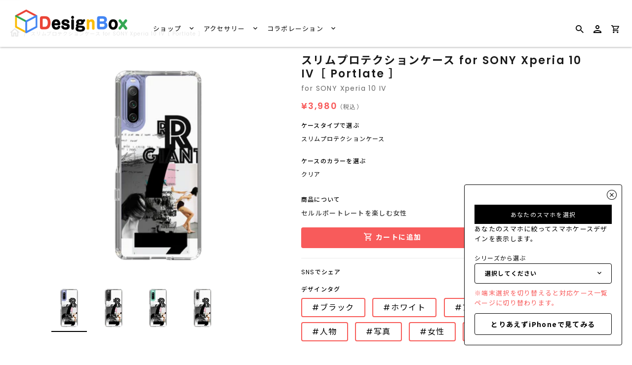

--- FILE ---
content_type: text/html; charset=utf-8
request_url: https://designboxjp.shop/products/sp_sp_ob01-37_sn2166
body_size: 33066
content:
<!doctype html>
<!--[if IE 9]>
<html class="ie9 no-js" lang="ja"> <![endif]-->
<!--[if (gt IE 9)|!(IE)]><!-->
<html class="no-js" lang="ja"> <!--<![endif]-->
<head>
  
<!-- Google Tag Manager -->
<script>(function(w,d,s,l,i){w[l]=w[l]||[];w[l].push({'gtm.start':
new Date().getTime(),event:'gtm.js'});var f=d.getElementsByTagName(s)[0],
j=d.createElement(s),dl=l!='dataLayer'?'&l='+l:'';j.async=true;j.src=
'https://www.googletagmanager.com/gtm.js?id='+i+dl;f.parentNode.insertBefore(j,f);
})(window,document,'script','dataLayer','GTM-KWRJN4J');</script>
<!-- End Google Tag Manager -->

<!-- GoogleSearchConsole -->
<meta name="google-site-verification" content="jmI376GuEH54dO2YU6JyJLgzJbu3bNfhP_NyC4gmiYk" />
<!-- End GoogleSearchConsole -->
  
  <link rel="preconnect" href="https://fonts.googleapis.com">
  <link rel="preconnect" href="https://fonts.gstatic.com" crossorigin>
  <link href="https://fonts.googleapis.com/css2?family=Poppins:wght@400;600&display=swap" rel="stylesheet">
  <script src="//designboxjp.shop/cdn/shop/t/7/assets/jquery-3.1.1.min.js?v=87668128619264564951698383943" type="text/javascript"></script>
  <style>
    @font-face {
      font-family: 'Noto Sans JP';
      font-style: normal;
      font-weight: 400;
      font-display: swap;
      src: url(//designboxjp.shop/cdn/shop/t/7/assets/NotoSansCJKjp-Regular.otf?v=129257792617175249981698383943) format('otf');
    }
    @font-face {
      font-family: 'Noto Sans JP';
      font-style: normal;
      font-weight: 600;
      font-display: swap;
      src: url(//designboxjp.shop/cdn/shop/t/7/assets/NotoSansCJKjp-Medium.otf?v=38421140579332973971698383944) format('otf');
    }
    @font-face {
      font-family: 'Noto Sans JP';
      font-style: bold;
      font-weight: 900;
      font-display: swap;
      src: url(//designboxjp.shop/cdn/shop/t/7/assets/NotoSansCJKjp-Bold.otf?v=94322422601638329301698383937) format('otf');
    }
  </style>
  <script>
    const theme_accessToken = 'a84a943703ed7908d090da6245ce688b';
  </script>

  <script src="//designboxjp.shop/cdn/shopifycloud/storefront/assets/themes_support/api.jquery-7ab1a3a4.js" type="text/javascript"></script>
  <meta charset="utf-8">
<meta http-equiv="X-UA-Compatible" content="IE=edge,chrome=1">
<title>
  スリムプロテクションケース for SONY Xperia 10 IV［ Portlate ］
</title>
<meta name="description" content="セルルポートレートを楽しむ女性"/>

<meta name="keywords" content="スマホケース">
<link rel="canonical" href="https://designboxjp.shop/products/sp_sp_ob01-37_sn2166"/>
<meta name="viewport" content="width=device-width"/>
<meta property="og:site_name" content="DesignBox">
<meta property="og:url" content="https://designboxjp.shop/products/sp_sp_ob01-37_sn2166">
<meta name="twitter:url" content="https://designboxjp.shop/products/sp_sp_ob01-37_sn2166">
<meta name="twitter:card" content="summary">
<meta property="og:description" content="セルルポートレートを楽しむ女性">
<meta property="twitter:description" content="セルルポートレートを楽しむ女性">

  <meta property="og:type" content="product">
  <meta property="og:title" content="スリムプロテクションケース for SONY Xperia 10 IV［ Portlate ］">
  <meta name="twitter:title" content="スリムプロテクションケース for SONY Xperia 10 IV［ Portlate ］">
  
    <meta property="og:image" content="http://designboxjp.shop/cdn/shop/files/SP_SP_OB01-37_SN2166_thumbnail1-1_grande.png?v=1703313210">
    <meta property="og:image:secure_url" content="https://designboxjp.shop/cdn/shop/files/SP_SP_OB01-37_SN2166_thumbnail1-1_grande.png?v=1703313210">
    <meta name="twitter:image" content="http://designboxjp.shop/cdn/shop/files/SP_SP_OB01-37_SN2166_thumbnail1-1_grande.png?v=1703313210">
  
    <meta property="og:image" content="http://designboxjp.shop/cdn/shop/files/SP_SP_OB01-37_SN2166_thumbnail1-2_grande.png?v=1703313210">
    <meta property="og:image:secure_url" content="https://designboxjp.shop/cdn/shop/files/SP_SP_OB01-37_SN2166_thumbnail1-2_grande.png?v=1703313210">
    <meta name="twitter:image" content="http://designboxjp.shop/cdn/shop/files/SP_SP_OB01-37_SN2166_thumbnail1-1_grande.png?v=1703313210">
  
    <meta property="og:image" content="http://designboxjp.shop/cdn/shop/files/SP_SP_OB01-37_SN2166_thumbnail1-3_grande.png?v=1703313210">
    <meta property="og:image:secure_url" content="https://designboxjp.shop/cdn/shop/files/SP_SP_OB01-37_SN2166_thumbnail1-3_grande.png?v=1703313210">
    <meta name="twitter:image" content="http://designboxjp.shop/cdn/shop/files/SP_SP_OB01-37_SN2166_thumbnail1-1_grande.png?v=1703313210">
  
    <meta property="og:image" content="http://designboxjp.shop/cdn/shop/files/SP_SP_OB01-37_SN2166_thumbnail1-4_grande.png?v=1703313210">
    <meta property="og:image:secure_url" content="https://designboxjp.shop/cdn/shop/files/SP_SP_OB01-37_SN2166_thumbnail1-4_grande.png?v=1703313210">
    <meta name="twitter:image" content="http://designboxjp.shop/cdn/shop/files/SP_SP_OB01-37_SN2166_thumbnail1-1_grande.png?v=1703313210">
  
  <meta property="og:price:amount" content="3,980">
  <meta property="og:price:currency" content="JPY">
  




  <script type="application/ld+json">
    {
      "@context": "http://schema.org",
      "@type": "Product",
      "name": "スリムプロテクションケース for SONY Xperia 10 IV［ Portlate ］",
      "brand": "SONY Xperia 10 IV",
      "image": "//designboxjp.shop/cdn/shop/files/SP_SP_OB01-37_SN2166_thumbnail1-1_grande.png?v=1703313210",
      "url": "https://designboxjp.shop/products/sp_sp_ob01-37_sn2166",
      "offers": {
        "@type": "AggregateOffer",
        "priceCurrency": "JPY",
        "lowPrice": "¥3,980",
        "highPrice": "¥3,980",
        "itemCondition": "http://schema.org/New",
        "availability": "http://schema.org/InStock",
        "offerCount": "1",
        "offers": [
          
            {
              "@type": "Offer",
              "name": "スリムプロテクションケース for SONY Xperia 10 IV［ Portlate ］ — Default Title",
              "availability": "http://schema.org/InStock",
              "priceCurrency": "JPY",
              "price": "¥3,980"
            }
    
        ]
      }
    }





  </script>


  <script>window.performance && window.performance.mark && window.performance.mark('shopify.content_for_header.start');</script><meta name="robots" content="noindex,nofollow">
<meta id="shopify-digital-wallet" name="shopify-digital-wallet" content="/61200302337/digital_wallets/dialog">
<meta name="shopify-checkout-api-token" content="44bac277c2ff53cbee7793cfd72e5c5b">
<meta id="in-context-paypal-metadata" data-shop-id="61200302337" data-venmo-supported="false" data-environment="production" data-locale="ja_JP" data-paypal-v4="true" data-currency="JPY">
<link rel="alternate" type="application/json+oembed" href="https://designboxjp.shop/products/sp_sp_ob01-37_sn2166.oembed">
<script async="async" src="/checkouts/internal/preloads.js?locale=ja-JP"></script>
<link rel="preconnect" href="https://shop.app" crossorigin="anonymous">
<script async="async" src="https://shop.app/checkouts/internal/preloads.js?locale=ja-JP&shop_id=61200302337" crossorigin="anonymous"></script>
<script id="apple-pay-shop-capabilities" type="application/json">{"shopId":61200302337,"countryCode":"JP","currencyCode":"JPY","merchantCapabilities":["supports3DS"],"merchantId":"gid:\/\/shopify\/Shop\/61200302337","merchantName":"DesignBox","requiredBillingContactFields":["postalAddress","email"],"requiredShippingContactFields":["postalAddress","email"],"shippingType":"shipping","supportedNetworks":["visa","masterCard","amex","jcb","discover"],"total":{"type":"pending","label":"DesignBox","amount":"1.00"},"shopifyPaymentsEnabled":true,"supportsSubscriptions":true}</script>
<script id="shopify-features" type="application/json">{"accessToken":"44bac277c2ff53cbee7793cfd72e5c5b","betas":["rich-media-storefront-analytics"],"domain":"designboxjp.shop","predictiveSearch":false,"shopId":61200302337,"locale":"ja"}</script>
<script>var Shopify = Shopify || {};
Shopify.shop = "c0005-caseplaybiz.myshopify.com";
Shopify.locale = "ja";
Shopify.currency = {"active":"JPY","rate":"1.0"};
Shopify.country = "JP";
Shopify.theme = {"name":"c0005-caseplaybiz.myshopify.com\/release\/FOX-110","id":137428861185,"schema_name":"Capital","schema_version":"4.4.1","theme_store_id":null,"role":"main"};
Shopify.theme.handle = "null";
Shopify.theme.style = {"id":null,"handle":null};
Shopify.cdnHost = "designboxjp.shop/cdn";
Shopify.routes = Shopify.routes || {};
Shopify.routes.root = "/";</script>
<script type="module">!function(o){(o.Shopify=o.Shopify||{}).modules=!0}(window);</script>
<script>!function(o){function n(){var o=[];function n(){o.push(Array.prototype.slice.apply(arguments))}return n.q=o,n}var t=o.Shopify=o.Shopify||{};t.loadFeatures=n(),t.autoloadFeatures=n()}(window);</script>
<script>
  window.ShopifyPay = window.ShopifyPay || {};
  window.ShopifyPay.apiHost = "shop.app\/pay";
  window.ShopifyPay.redirectState = null;
</script>
<script id="shop-js-analytics" type="application/json">{"pageType":"product"}</script>
<script defer="defer" async type="module" src="//designboxjp.shop/cdn/shopifycloud/shop-js/modules/v2/client.init-shop-cart-sync_CRO8OuKI.ja.esm.js"></script>
<script defer="defer" async type="module" src="//designboxjp.shop/cdn/shopifycloud/shop-js/modules/v2/chunk.common_A56sv42F.esm.js"></script>
<script type="module">
  await import("//designboxjp.shop/cdn/shopifycloud/shop-js/modules/v2/client.init-shop-cart-sync_CRO8OuKI.ja.esm.js");
await import("//designboxjp.shop/cdn/shopifycloud/shop-js/modules/v2/chunk.common_A56sv42F.esm.js");

  window.Shopify.SignInWithShop?.initShopCartSync?.({"fedCMEnabled":true,"windoidEnabled":true});

</script>
<script>
  window.Shopify = window.Shopify || {};
  if (!window.Shopify.featureAssets) window.Shopify.featureAssets = {};
  window.Shopify.featureAssets['shop-js'] = {"shop-cart-sync":["modules/v2/client.shop-cart-sync_Rbupk0-S.ja.esm.js","modules/v2/chunk.common_A56sv42F.esm.js"],"init-fed-cm":["modules/v2/client.init-fed-cm_Brlme73P.ja.esm.js","modules/v2/chunk.common_A56sv42F.esm.js"],"shop-button":["modules/v2/client.shop-button_CAOYMen2.ja.esm.js","modules/v2/chunk.common_A56sv42F.esm.js"],"shop-cash-offers":["modules/v2/client.shop-cash-offers_ivvZeP39.ja.esm.js","modules/v2/chunk.common_A56sv42F.esm.js","modules/v2/chunk.modal_ILhUGby7.esm.js"],"init-windoid":["modules/v2/client.init-windoid_BLzf7E_S.ja.esm.js","modules/v2/chunk.common_A56sv42F.esm.js"],"init-shop-email-lookup-coordinator":["modules/v2/client.init-shop-email-lookup-coordinator_Dz-pgYZI.ja.esm.js","modules/v2/chunk.common_A56sv42F.esm.js"],"shop-toast-manager":["modules/v2/client.shop-toast-manager_BRuj-JEc.ja.esm.js","modules/v2/chunk.common_A56sv42F.esm.js"],"shop-login-button":["modules/v2/client.shop-login-button_DgSCIKnN.ja.esm.js","modules/v2/chunk.common_A56sv42F.esm.js","modules/v2/chunk.modal_ILhUGby7.esm.js"],"avatar":["modules/v2/client.avatar_BTnouDA3.ja.esm.js"],"pay-button":["modules/v2/client.pay-button_CxybczQF.ja.esm.js","modules/v2/chunk.common_A56sv42F.esm.js"],"init-shop-cart-sync":["modules/v2/client.init-shop-cart-sync_CRO8OuKI.ja.esm.js","modules/v2/chunk.common_A56sv42F.esm.js"],"init-customer-accounts":["modules/v2/client.init-customer-accounts_B7JfRd7a.ja.esm.js","modules/v2/client.shop-login-button_DgSCIKnN.ja.esm.js","modules/v2/chunk.common_A56sv42F.esm.js","modules/v2/chunk.modal_ILhUGby7.esm.js"],"init-shop-for-new-customer-accounts":["modules/v2/client.init-shop-for-new-customer-accounts_DuVdZwgs.ja.esm.js","modules/v2/client.shop-login-button_DgSCIKnN.ja.esm.js","modules/v2/chunk.common_A56sv42F.esm.js","modules/v2/chunk.modal_ILhUGby7.esm.js"],"init-customer-accounts-sign-up":["modules/v2/client.init-customer-accounts-sign-up_Bo1CzG-w.ja.esm.js","modules/v2/client.shop-login-button_DgSCIKnN.ja.esm.js","modules/v2/chunk.common_A56sv42F.esm.js","modules/v2/chunk.modal_ILhUGby7.esm.js"],"checkout-modal":["modules/v2/client.checkout-modal_B2T2_lCJ.ja.esm.js","modules/v2/chunk.common_A56sv42F.esm.js","modules/v2/chunk.modal_ILhUGby7.esm.js"],"shop-follow-button":["modules/v2/client.shop-follow-button_Bkz4TQZn.ja.esm.js","modules/v2/chunk.common_A56sv42F.esm.js","modules/v2/chunk.modal_ILhUGby7.esm.js"],"lead-capture":["modules/v2/client.lead-capture_C6eAi-6_.ja.esm.js","modules/v2/chunk.common_A56sv42F.esm.js","modules/v2/chunk.modal_ILhUGby7.esm.js"],"shop-login":["modules/v2/client.shop-login_QcPsljo4.ja.esm.js","modules/v2/chunk.common_A56sv42F.esm.js","modules/v2/chunk.modal_ILhUGby7.esm.js"],"payment-terms":["modules/v2/client.payment-terms_Dt9LCeZF.ja.esm.js","modules/v2/chunk.common_A56sv42F.esm.js","modules/v2/chunk.modal_ILhUGby7.esm.js"]};
</script>
<script id="__st">var __st={"a":61200302337,"offset":32400,"reqid":"f88e3148-65e6-4081-9e4e-54020c7288b6-1768425269","pageurl":"designboxjp.shop\/products\/sp_sp_ob01-37_sn2166","u":"68f942494374","p":"product","rtyp":"product","rid":8106977493249};</script>
<script>window.ShopifyPaypalV4VisibilityTracking = true;</script>
<script id="captcha-bootstrap">!function(){'use strict';const t='contact',e='account',n='new_comment',o=[[t,t],['blogs',n],['comments',n],[t,'customer']],c=[[e,'customer_login'],[e,'guest_login'],[e,'recover_customer_password'],[e,'create_customer']],r=t=>t.map((([t,e])=>`form[action*='/${t}']:not([data-nocaptcha='true']) input[name='form_type'][value='${e}']`)).join(','),a=t=>()=>t?[...document.querySelectorAll(t)].map((t=>t.form)):[];function s(){const t=[...o],e=r(t);return a(e)}const i='password',u='form_key',d=['recaptcha-v3-token','g-recaptcha-response','h-captcha-response',i],f=()=>{try{return window.sessionStorage}catch{return}},m='__shopify_v',_=t=>t.elements[u];function p(t,e,n=!1){try{const o=window.sessionStorage,c=JSON.parse(o.getItem(e)),{data:r}=function(t){const{data:e,action:n}=t;return t[m]||n?{data:e,action:n}:{data:t,action:n}}(c);for(const[e,n]of Object.entries(r))t.elements[e]&&(t.elements[e].value=n);n&&o.removeItem(e)}catch(o){console.error('form repopulation failed',{error:o})}}const l='form_type',E='cptcha';function T(t){t.dataset[E]=!0}const w=window,h=w.document,L='Shopify',v='ce_forms',y='captcha';let A=!1;((t,e)=>{const n=(g='f06e6c50-85a8-45c8-87d0-21a2b65856fe',I='https://cdn.shopify.com/shopifycloud/storefront-forms-hcaptcha/ce_storefront_forms_captcha_hcaptcha.v1.5.2.iife.js',D={infoText:'hCaptchaによる保護',privacyText:'プライバシー',termsText:'利用規約'},(t,e,n)=>{const o=w[L][v],c=o.bindForm;if(c)return c(t,g,e,D).then(n);var r;o.q.push([[t,g,e,D],n]),r=I,A||(h.body.append(Object.assign(h.createElement('script'),{id:'captcha-provider',async:!0,src:r})),A=!0)});var g,I,D;w[L]=w[L]||{},w[L][v]=w[L][v]||{},w[L][v].q=[],w[L][y]=w[L][y]||{},w[L][y].protect=function(t,e){n(t,void 0,e),T(t)},Object.freeze(w[L][y]),function(t,e,n,w,h,L){const[v,y,A,g]=function(t,e,n){const i=e?o:[],u=t?c:[],d=[...i,...u],f=r(d),m=r(i),_=r(d.filter((([t,e])=>n.includes(e))));return[a(f),a(m),a(_),s()]}(w,h,L),I=t=>{const e=t.target;return e instanceof HTMLFormElement?e:e&&e.form},D=t=>v().includes(t);t.addEventListener('submit',(t=>{const e=I(t);if(!e)return;const n=D(e)&&!e.dataset.hcaptchaBound&&!e.dataset.recaptchaBound,o=_(e),c=g().includes(e)&&(!o||!o.value);(n||c)&&t.preventDefault(),c&&!n&&(function(t){try{if(!f())return;!function(t){const e=f();if(!e)return;const n=_(t);if(!n)return;const o=n.value;o&&e.removeItem(o)}(t);const e=Array.from(Array(32),(()=>Math.random().toString(36)[2])).join('');!function(t,e){_(t)||t.append(Object.assign(document.createElement('input'),{type:'hidden',name:u})),t.elements[u].value=e}(t,e),function(t,e){const n=f();if(!n)return;const o=[...t.querySelectorAll(`input[type='${i}']`)].map((({name:t})=>t)),c=[...d,...o],r={};for(const[a,s]of new FormData(t).entries())c.includes(a)||(r[a]=s);n.setItem(e,JSON.stringify({[m]:1,action:t.action,data:r}))}(t,e)}catch(e){console.error('failed to persist form',e)}}(e),e.submit())}));const S=(t,e)=>{t&&!t.dataset[E]&&(n(t,e.some((e=>e===t))),T(t))};for(const o of['focusin','change'])t.addEventListener(o,(t=>{const e=I(t);D(e)&&S(e,y())}));const B=e.get('form_key'),M=e.get(l),P=B&&M;t.addEventListener('DOMContentLoaded',(()=>{const t=y();if(P)for(const e of t)e.elements[l].value===M&&p(e,B);[...new Set([...A(),...v().filter((t=>'true'===t.dataset.shopifyCaptcha))])].forEach((e=>S(e,t)))}))}(h,new URLSearchParams(w.location.search),n,t,e,['guest_login'])})(!0,!0)}();</script>
<script integrity="sha256-4kQ18oKyAcykRKYeNunJcIwy7WH5gtpwJnB7kiuLZ1E=" data-source-attribution="shopify.loadfeatures" defer="defer" src="//designboxjp.shop/cdn/shopifycloud/storefront/assets/storefront/load_feature-a0a9edcb.js" crossorigin="anonymous"></script>
<script crossorigin="anonymous" defer="defer" src="//designboxjp.shop/cdn/shopifycloud/storefront/assets/shopify_pay/storefront-65b4c6d7.js?v=20250812"></script>
<script data-source-attribution="shopify.dynamic_checkout.dynamic.init">var Shopify=Shopify||{};Shopify.PaymentButton=Shopify.PaymentButton||{isStorefrontPortableWallets:!0,init:function(){window.Shopify.PaymentButton.init=function(){};var t=document.createElement("script");t.src="https://designboxjp.shop/cdn/shopifycloud/portable-wallets/latest/portable-wallets.ja.js",t.type="module",document.head.appendChild(t)}};
</script>
<script data-source-attribution="shopify.dynamic_checkout.buyer_consent">
  function portableWalletsHideBuyerConsent(e){var t=document.getElementById("shopify-buyer-consent"),n=document.getElementById("shopify-subscription-policy-button");t&&n&&(t.classList.add("hidden"),t.setAttribute("aria-hidden","true"),n.removeEventListener("click",e))}function portableWalletsShowBuyerConsent(e){var t=document.getElementById("shopify-buyer-consent"),n=document.getElementById("shopify-subscription-policy-button");t&&n&&(t.classList.remove("hidden"),t.removeAttribute("aria-hidden"),n.addEventListener("click",e))}window.Shopify?.PaymentButton&&(window.Shopify.PaymentButton.hideBuyerConsent=portableWalletsHideBuyerConsent,window.Shopify.PaymentButton.showBuyerConsent=portableWalletsShowBuyerConsent);
</script>
<script data-source-attribution="shopify.dynamic_checkout.cart.bootstrap">document.addEventListener("DOMContentLoaded",(function(){function t(){return document.querySelector("shopify-accelerated-checkout-cart, shopify-accelerated-checkout")}if(t())Shopify.PaymentButton.init();else{new MutationObserver((function(e,n){t()&&(Shopify.PaymentButton.init(),n.disconnect())})).observe(document.body,{childList:!0,subtree:!0})}}));
</script>
<link id="shopify-accelerated-checkout-styles" rel="stylesheet" media="screen" href="https://designboxjp.shop/cdn/shopifycloud/portable-wallets/latest/accelerated-checkout-backwards-compat.css" crossorigin="anonymous">
<style id="shopify-accelerated-checkout-cart">
        #shopify-buyer-consent {
  margin-top: 1em;
  display: inline-block;
  width: 100%;
}

#shopify-buyer-consent.hidden {
  display: none;
}

#shopify-subscription-policy-button {
  background: none;
  border: none;
  padding: 0;
  text-decoration: underline;
  font-size: inherit;
  cursor: pointer;
}

#shopify-subscription-policy-button::before {
  box-shadow: none;
}

      </style>

<script>window.performance && window.performance.mark && window.performance.mark('shopify.content_for_header.end');</script>
  <meta name="google-site-verification" content="G2PrboFObNwP6thS-Z7tVxPy4NQJaIjz7LmGFRhkhcw" />

  <link href="//designboxjp.shop/cdn/shop/t/7/assets/modaal.min.css?v=15582570825856093561698383944" rel="stylesheet" type="text/css" media="all" />
  <link href="//designboxjp.shop/cdn/shop/t/7/assets/caseplay_common.css?v=130537577005611594661698383939" rel="stylesheet" type="text/css" media="all" />
  <link href="//designboxjp.shop/cdn/shop/t/7/assets/caseplay_custom.css?v=168664594624673477591698383944" rel="stylesheet" type="text/css" media="all" />

  
<script>
  window.Theme = {};
  Theme = {"accessToken":"a84a943703ed7908d090da6245ce688b","openSignin":"","colorAccent":"","colorBackground":"","colorBody":"","colorBorder":"","colorHeader":"","colorHeaderBackground":"","colorHeaderText":"","primaryFont":{"error":"json not allowed for this object"},"secondaryFont":{"error":"json not allowed for this object"},"buttonFontWeight":"bolder","breadcrumbs":true,"productItemAspect":"0","productBrand":false,"productItemVendorCollection":false,"productColorSwatches":"","productSizeSwatches":"","productStockLevel":0,"productHover":"0","shareLine":false,"shareFacebook":false,"shareTwitter":false,"sharePinterest":false,"shareGoogle":false,"shareFancy":false,"socialLine":"","socialBehance":"","socialDribbble":"","socialFacebook":"","socialFlickr":"","socialGoogle":"","socialInstagram":"","socialLinkedin":"","socialMedium":"","socialPinterest":"","socialProducthunt":"","socialRss":"","socialTumblr":"","socialTwitter":"","socialVimeo":"","socialYoutube":"","currencySwitcher":false,"currency-switcher-format":"money_format","currency-switcher-supported-currencies":"JPY","app_wk_enabled":true,"app_wk_login_required":false,"app_wk_icon":"heart","app_wk_col_bg_shape":"square","app_wk_share_position":"top","app_wk_products_per_row":"4","checkout_logo_image":"\/\/designboxjp.shop\/cdn\/shop\/files\/320x64px.png?v=1689853855","checkout_logo_position":"center","checkout_logo_size":"medium","checkout_body_background_color":"#fff","checkout_input_background_color_mode":"white","checkout_sidebar_background_color":"#fafafa","checkout_heading_font":"-apple-system, BlinkMacSystemFont, 'Segoe UI', Roboto, Helvetica, Arial, sans-serif, 'Apple Color Emoji', 'Segoe UI Emoji', 'Segoe UI Symbol'","checkout_body_font":"-apple-system, BlinkMacSystemFont, 'Segoe UI', Roboto, Helvetica, Arial, sans-serif, 'Apple Color Emoji', 'Segoe UI Emoji', 'Segoe UI Symbol'","checkout_accent_color":"#1878b9","checkout_button_color":"#1878b9","checkout_error_color":"#e22120","customer_layout":"customer_area"};
  Theme.moneyFormat = "¥{{amount_no_decimals}}";

  

  

  Theme.localization = {};

  Theme.localization.account = {
    addressConfirmDelete: '住所を削除してよろしいですか？',
    addressSelectProvince: '都道府県'
  };

  Theme.localization.header = {
    percentOff: '*percent* OFF'
  };

  Theme.localization.modules = {
    instagram: {
      followUs: ''
    }
  }

  Theme.localization.collection = {
    brand: 'ブランド',
    type: 'タイプ'
  };

  Theme.localization.product = {
    addToCart: 'カートに追加',
    soldOut: '売り切れ',
    onSale: '',
    unavailable: '',
    added: '*item*をカートに追加しました',
    and_up: '',
    lowStock: '',
    viewProduct: '商品を見る',
    percentOff: '*percent* OFF'
  };

  Theme.localization.cart = {
    itemRemoved: '{{ product_title }}をカートから削除しました',
    shipping: {
      submit: '',
      calculating: '',
      rate: '',
      rateMultiple: '',
      rateEmpty: '',
      rateValues: ''
    }
  };

  Theme.localization.search = {
    empty: '該当商品がありません',
    viewAll: '検索結果をすべて確認する'
  };
</script>


  <script>
    
    
    
    var gsf_conversion_data = {page_type : 'product', event : 'view_item', data : {product_data : [{variant_id : 44292809097473, product_id : 8106977493249, name : "スリムプロテクションケース for SONY Xperia 10 IV［ Portlate ］", price : "3980", currency : "JPY", sku : "SP_SP_OB01-37_SN2166", brand : "SONY Xperia 10 IV", variant : "Default Title", category : "スリムプロテクションケース"}], total_price : "3980"}};
    
</script>
  <meta name="p:domain_verify" content="87db11702c878456ef838f866811b268"/>
  
  <!-- GoogleSearchConsole -->
  <meta name="google-site-verification" content="nkVLdEmQE3ALNwbgVpgb14y2vlqrB79Dk1fkOqnxYA8" />

  <!-- GoogleSearchConsole -->
  <meta name="google-site-verification" content="nkVLdEmQE3ALNwbgVpgb14y2vlqrB79Dk1fkOqnxYA8" />
<link href="https://monorail-edge.shopifysvc.com" rel="dns-prefetch">
<script>(function(){if ("sendBeacon" in navigator && "performance" in window) {try {var session_token_from_headers = performance.getEntriesByType('navigation')[0].serverTiming.find(x => x.name == '_s').description;} catch {var session_token_from_headers = undefined;}var session_cookie_matches = document.cookie.match(/_shopify_s=([^;]*)/);var session_token_from_cookie = session_cookie_matches && session_cookie_matches.length === 2 ? session_cookie_matches[1] : "";var session_token = session_token_from_headers || session_token_from_cookie || "";function handle_abandonment_event(e) {var entries = performance.getEntries().filter(function(entry) {return /monorail-edge.shopifysvc.com/.test(entry.name);});if (!window.abandonment_tracked && entries.length === 0) {window.abandonment_tracked = true;var currentMs = Date.now();var navigation_start = performance.timing.navigationStart;var payload = {shop_id: 61200302337,url: window.location.href,navigation_start,duration: currentMs - navigation_start,session_token,page_type: "product"};window.navigator.sendBeacon("https://monorail-edge.shopifysvc.com/v1/produce", JSON.stringify({schema_id: "online_store_buyer_site_abandonment/1.1",payload: payload,metadata: {event_created_at_ms: currentMs,event_sent_at_ms: currentMs}}));}}window.addEventListener('pagehide', handle_abandonment_event);}}());</script>
<script id="web-pixels-manager-setup">(function e(e,d,r,n,o){if(void 0===o&&(o={}),!Boolean(null===(a=null===(i=window.Shopify)||void 0===i?void 0:i.analytics)||void 0===a?void 0:a.replayQueue)){var i,a;window.Shopify=window.Shopify||{};var t=window.Shopify;t.analytics=t.analytics||{};var s=t.analytics;s.replayQueue=[],s.publish=function(e,d,r){return s.replayQueue.push([e,d,r]),!0};try{self.performance.mark("wpm:start")}catch(e){}var l=function(){var e={modern:/Edge?\/(1{2}[4-9]|1[2-9]\d|[2-9]\d{2}|\d{4,})\.\d+(\.\d+|)|Firefox\/(1{2}[4-9]|1[2-9]\d|[2-9]\d{2}|\d{4,})\.\d+(\.\d+|)|Chrom(ium|e)\/(9{2}|\d{3,})\.\d+(\.\d+|)|(Maci|X1{2}).+ Version\/(15\.\d+|(1[6-9]|[2-9]\d|\d{3,})\.\d+)([,.]\d+|)( \(\w+\)|)( Mobile\/\w+|) Safari\/|Chrome.+OPR\/(9{2}|\d{3,})\.\d+\.\d+|(CPU[ +]OS|iPhone[ +]OS|CPU[ +]iPhone|CPU IPhone OS|CPU iPad OS)[ +]+(15[._]\d+|(1[6-9]|[2-9]\d|\d{3,})[._]\d+)([._]\d+|)|Android:?[ /-](13[3-9]|1[4-9]\d|[2-9]\d{2}|\d{4,})(\.\d+|)(\.\d+|)|Android.+Firefox\/(13[5-9]|1[4-9]\d|[2-9]\d{2}|\d{4,})\.\d+(\.\d+|)|Android.+Chrom(ium|e)\/(13[3-9]|1[4-9]\d|[2-9]\d{2}|\d{4,})\.\d+(\.\d+|)|SamsungBrowser\/([2-9]\d|\d{3,})\.\d+/,legacy:/Edge?\/(1[6-9]|[2-9]\d|\d{3,})\.\d+(\.\d+|)|Firefox\/(5[4-9]|[6-9]\d|\d{3,})\.\d+(\.\d+|)|Chrom(ium|e)\/(5[1-9]|[6-9]\d|\d{3,})\.\d+(\.\d+|)([\d.]+$|.*Safari\/(?![\d.]+ Edge\/[\d.]+$))|(Maci|X1{2}).+ Version\/(10\.\d+|(1[1-9]|[2-9]\d|\d{3,})\.\d+)([,.]\d+|)( \(\w+\)|)( Mobile\/\w+|) Safari\/|Chrome.+OPR\/(3[89]|[4-9]\d|\d{3,})\.\d+\.\d+|(CPU[ +]OS|iPhone[ +]OS|CPU[ +]iPhone|CPU IPhone OS|CPU iPad OS)[ +]+(10[._]\d+|(1[1-9]|[2-9]\d|\d{3,})[._]\d+)([._]\d+|)|Android:?[ /-](13[3-9]|1[4-9]\d|[2-9]\d{2}|\d{4,})(\.\d+|)(\.\d+|)|Mobile Safari.+OPR\/([89]\d|\d{3,})\.\d+\.\d+|Android.+Firefox\/(13[5-9]|1[4-9]\d|[2-9]\d{2}|\d{4,})\.\d+(\.\d+|)|Android.+Chrom(ium|e)\/(13[3-9]|1[4-9]\d|[2-9]\d{2}|\d{4,})\.\d+(\.\d+|)|Android.+(UC? ?Browser|UCWEB|U3)[ /]?(15\.([5-9]|\d{2,})|(1[6-9]|[2-9]\d|\d{3,})\.\d+)\.\d+|SamsungBrowser\/(5\.\d+|([6-9]|\d{2,})\.\d+)|Android.+MQ{2}Browser\/(14(\.(9|\d{2,})|)|(1[5-9]|[2-9]\d|\d{3,})(\.\d+|))(\.\d+|)|K[Aa][Ii]OS\/(3\.\d+|([4-9]|\d{2,})\.\d+)(\.\d+|)/},d=e.modern,r=e.legacy,n=navigator.userAgent;return n.match(d)?"modern":n.match(r)?"legacy":"unknown"}(),u="modern"===l?"modern":"legacy",c=(null!=n?n:{modern:"",legacy:""})[u],f=function(e){return[e.baseUrl,"/wpm","/b",e.hashVersion,"modern"===e.buildTarget?"m":"l",".js"].join("")}({baseUrl:d,hashVersion:r,buildTarget:u}),m=function(e){var d=e.version,r=e.bundleTarget,n=e.surface,o=e.pageUrl,i=e.monorailEndpoint;return{emit:function(e){var a=e.status,t=e.errorMsg,s=(new Date).getTime(),l=JSON.stringify({metadata:{event_sent_at_ms:s},events:[{schema_id:"web_pixels_manager_load/3.1",payload:{version:d,bundle_target:r,page_url:o,status:a,surface:n,error_msg:t},metadata:{event_created_at_ms:s}}]});if(!i)return console&&console.warn&&console.warn("[Web Pixels Manager] No Monorail endpoint provided, skipping logging."),!1;try{return self.navigator.sendBeacon.bind(self.navigator)(i,l)}catch(e){}var u=new XMLHttpRequest;try{return u.open("POST",i,!0),u.setRequestHeader("Content-Type","text/plain"),u.send(l),!0}catch(e){return console&&console.warn&&console.warn("[Web Pixels Manager] Got an unhandled error while logging to Monorail."),!1}}}}({version:r,bundleTarget:l,surface:e.surface,pageUrl:self.location.href,monorailEndpoint:e.monorailEndpoint});try{o.browserTarget=l,function(e){var d=e.src,r=e.async,n=void 0===r||r,o=e.onload,i=e.onerror,a=e.sri,t=e.scriptDataAttributes,s=void 0===t?{}:t,l=document.createElement("script"),u=document.querySelector("head"),c=document.querySelector("body");if(l.async=n,l.src=d,a&&(l.integrity=a,l.crossOrigin="anonymous"),s)for(var f in s)if(Object.prototype.hasOwnProperty.call(s,f))try{l.dataset[f]=s[f]}catch(e){}if(o&&l.addEventListener("load",o),i&&l.addEventListener("error",i),u)u.appendChild(l);else{if(!c)throw new Error("Did not find a head or body element to append the script");c.appendChild(l)}}({src:f,async:!0,onload:function(){if(!function(){var e,d;return Boolean(null===(d=null===(e=window.Shopify)||void 0===e?void 0:e.analytics)||void 0===d?void 0:d.initialized)}()){var d=window.webPixelsManager.init(e)||void 0;if(d){var r=window.Shopify.analytics;r.replayQueue.forEach((function(e){var r=e[0],n=e[1],o=e[2];d.publishCustomEvent(r,n,o)})),r.replayQueue=[],r.publish=d.publishCustomEvent,r.visitor=d.visitor,r.initialized=!0}}},onerror:function(){return m.emit({status:"failed",errorMsg:"".concat(f," has failed to load")})},sri:function(e){var d=/^sha384-[A-Za-z0-9+/=]+$/;return"string"==typeof e&&d.test(e)}(c)?c:"",scriptDataAttributes:o}),m.emit({status:"loading"})}catch(e){m.emit({status:"failed",errorMsg:(null==e?void 0:e.message)||"Unknown error"})}}})({shopId: 61200302337,storefrontBaseUrl: "https://designboxjp.shop",extensionsBaseUrl: "https://extensions.shopifycdn.com/cdn/shopifycloud/web-pixels-manager",monorailEndpoint: "https://monorail-edge.shopifysvc.com/unstable/produce_batch",surface: "storefront-renderer",enabledBetaFlags: ["2dca8a86","a0d5f9d2"],webPixelsConfigList: [{"id":"74318081","eventPayloadVersion":"v1","runtimeContext":"LAX","scriptVersion":"1","type":"CUSTOM","privacyPurposes":["ANALYTICS"],"name":"Google Analytics tag (migrated)"},{"id":"shopify-app-pixel","configuration":"{}","eventPayloadVersion":"v1","runtimeContext":"STRICT","scriptVersion":"0450","apiClientId":"shopify-pixel","type":"APP","privacyPurposes":["ANALYTICS","MARKETING"]},{"id":"shopify-custom-pixel","eventPayloadVersion":"v1","runtimeContext":"LAX","scriptVersion":"0450","apiClientId":"shopify-pixel","type":"CUSTOM","privacyPurposes":["ANALYTICS","MARKETING"]}],isMerchantRequest: false,initData: {"shop":{"name":"DesignBox","paymentSettings":{"currencyCode":"JPY"},"myshopifyDomain":"c0005-caseplaybiz.myshopify.com","countryCode":"JP","storefrontUrl":"https:\/\/designboxjp.shop"},"customer":null,"cart":null,"checkout":null,"productVariants":[{"price":{"amount":3980.0,"currencyCode":"JPY"},"product":{"title":"スリムプロテクションケース for SONY Xperia 10 IV［ Portlate ］","vendor":"SONY Xperia 10 IV","id":"8106977493249","untranslatedTitle":"スリムプロテクションケース for SONY Xperia 10 IV［ Portlate ］","url":"\/products\/sp_sp_ob01-37_sn2166","type":"スリムプロテクションケース"},"id":"44292809097473","image":{"src":"\/\/designboxjp.shop\/cdn\/shop\/files\/SP_SP_OB01-37_SN2166_thumbnail1-1.png?v=1703313210"},"sku":"SP_SP_OB01-37_SN2166","title":"Default Title","untranslatedTitle":"Default Title"}],"purchasingCompany":null},},"https://designboxjp.shop/cdn","7cecd0b6w90c54c6cpe92089d5m57a67346",{"modern":"","legacy":""},{"shopId":"61200302337","storefrontBaseUrl":"https:\/\/designboxjp.shop","extensionBaseUrl":"https:\/\/extensions.shopifycdn.com\/cdn\/shopifycloud\/web-pixels-manager","surface":"storefront-renderer","enabledBetaFlags":"[\"2dca8a86\", \"a0d5f9d2\"]","isMerchantRequest":"false","hashVersion":"7cecd0b6w90c54c6cpe92089d5m57a67346","publish":"custom","events":"[[\"page_viewed\",{}],[\"product_viewed\",{\"productVariant\":{\"price\":{\"amount\":3980.0,\"currencyCode\":\"JPY\"},\"product\":{\"title\":\"スリムプロテクションケース for SONY Xperia 10 IV［ Portlate ］\",\"vendor\":\"SONY Xperia 10 IV\",\"id\":\"8106977493249\",\"untranslatedTitle\":\"スリムプロテクションケース for SONY Xperia 10 IV［ Portlate ］\",\"url\":\"\/products\/sp_sp_ob01-37_sn2166\",\"type\":\"スリムプロテクションケース\"},\"id\":\"44292809097473\",\"image\":{\"src\":\"\/\/designboxjp.shop\/cdn\/shop\/files\/SP_SP_OB01-37_SN2166_thumbnail1-1.png?v=1703313210\"},\"sku\":\"SP_SP_OB01-37_SN2166\",\"title\":\"Default Title\",\"untranslatedTitle\":\"Default Title\"}}]]"});</script><script>
  window.ShopifyAnalytics = window.ShopifyAnalytics || {};
  window.ShopifyAnalytics.meta = window.ShopifyAnalytics.meta || {};
  window.ShopifyAnalytics.meta.currency = 'JPY';
  var meta = {"product":{"id":8106977493249,"gid":"gid:\/\/shopify\/Product\/8106977493249","vendor":"SONY Xperia 10 IV","type":"スリムプロテクションケース","handle":"sp_sp_ob01-37_sn2166","variants":[{"id":44292809097473,"price":398000,"name":"スリムプロテクションケース for SONY Xperia 10 IV［ Portlate ］","public_title":null,"sku":"SP_SP_OB01-37_SN2166"}],"remote":false},"page":{"pageType":"product","resourceType":"product","resourceId":8106977493249,"requestId":"f88e3148-65e6-4081-9e4e-54020c7288b6-1768425269"}};
  for (var attr in meta) {
    window.ShopifyAnalytics.meta[attr] = meta[attr];
  }
</script>
<script class="analytics">
  (function () {
    var customDocumentWrite = function(content) {
      var jquery = null;

      if (window.jQuery) {
        jquery = window.jQuery;
      } else if (window.Checkout && window.Checkout.$) {
        jquery = window.Checkout.$;
      }

      if (jquery) {
        jquery('body').append(content);
      }
    };

    var hasLoggedConversion = function(token) {
      if (token) {
        return document.cookie.indexOf('loggedConversion=' + token) !== -1;
      }
      return false;
    }

    var setCookieIfConversion = function(token) {
      if (token) {
        var twoMonthsFromNow = new Date(Date.now());
        twoMonthsFromNow.setMonth(twoMonthsFromNow.getMonth() + 2);

        document.cookie = 'loggedConversion=' + token + '; expires=' + twoMonthsFromNow;
      }
    }

    var trekkie = window.ShopifyAnalytics.lib = window.trekkie = window.trekkie || [];
    if (trekkie.integrations) {
      return;
    }
    trekkie.methods = [
      'identify',
      'page',
      'ready',
      'track',
      'trackForm',
      'trackLink'
    ];
    trekkie.factory = function(method) {
      return function() {
        var args = Array.prototype.slice.call(arguments);
        args.unshift(method);
        trekkie.push(args);
        return trekkie;
      };
    };
    for (var i = 0; i < trekkie.methods.length; i++) {
      var key = trekkie.methods[i];
      trekkie[key] = trekkie.factory(key);
    }
    trekkie.load = function(config) {
      trekkie.config = config || {};
      trekkie.config.initialDocumentCookie = document.cookie;
      var first = document.getElementsByTagName('script')[0];
      var script = document.createElement('script');
      script.type = 'text/javascript';
      script.onerror = function(e) {
        var scriptFallback = document.createElement('script');
        scriptFallback.type = 'text/javascript';
        scriptFallback.onerror = function(error) {
                var Monorail = {
      produce: function produce(monorailDomain, schemaId, payload) {
        var currentMs = new Date().getTime();
        var event = {
          schema_id: schemaId,
          payload: payload,
          metadata: {
            event_created_at_ms: currentMs,
            event_sent_at_ms: currentMs
          }
        };
        return Monorail.sendRequest("https://" + monorailDomain + "/v1/produce", JSON.stringify(event));
      },
      sendRequest: function sendRequest(endpointUrl, payload) {
        // Try the sendBeacon API
        if (window && window.navigator && typeof window.navigator.sendBeacon === 'function' && typeof window.Blob === 'function' && !Monorail.isIos12()) {
          var blobData = new window.Blob([payload], {
            type: 'text/plain'
          });

          if (window.navigator.sendBeacon(endpointUrl, blobData)) {
            return true;
          } // sendBeacon was not successful

        } // XHR beacon

        var xhr = new XMLHttpRequest();

        try {
          xhr.open('POST', endpointUrl);
          xhr.setRequestHeader('Content-Type', 'text/plain');
          xhr.send(payload);
        } catch (e) {
          console.log(e);
        }

        return false;
      },
      isIos12: function isIos12() {
        return window.navigator.userAgent.lastIndexOf('iPhone; CPU iPhone OS 12_') !== -1 || window.navigator.userAgent.lastIndexOf('iPad; CPU OS 12_') !== -1;
      }
    };
    Monorail.produce('monorail-edge.shopifysvc.com',
      'trekkie_storefront_load_errors/1.1',
      {shop_id: 61200302337,
      theme_id: 137428861185,
      app_name: "storefront",
      context_url: window.location.href,
      source_url: "//designboxjp.shop/cdn/s/trekkie.storefront.55c6279c31a6628627b2ba1c5ff367020da294e2.min.js"});

        };
        scriptFallback.async = true;
        scriptFallback.src = '//designboxjp.shop/cdn/s/trekkie.storefront.55c6279c31a6628627b2ba1c5ff367020da294e2.min.js';
        first.parentNode.insertBefore(scriptFallback, first);
      };
      script.async = true;
      script.src = '//designboxjp.shop/cdn/s/trekkie.storefront.55c6279c31a6628627b2ba1c5ff367020da294e2.min.js';
      first.parentNode.insertBefore(script, first);
    };
    trekkie.load(
      {"Trekkie":{"appName":"storefront","development":false,"defaultAttributes":{"shopId":61200302337,"isMerchantRequest":null,"themeId":137428861185,"themeCityHash":"15345891941385414453","contentLanguage":"ja","currency":"JPY"},"isServerSideCookieWritingEnabled":true,"monorailRegion":"shop_domain","enabledBetaFlags":["65f19447"]},"Session Attribution":{},"S2S":{"facebookCapiEnabled":false,"source":"trekkie-storefront-renderer","apiClientId":580111}}
    );

    var loaded = false;
    trekkie.ready(function() {
      if (loaded) return;
      loaded = true;

      window.ShopifyAnalytics.lib = window.trekkie;

      var originalDocumentWrite = document.write;
      document.write = customDocumentWrite;
      try { window.ShopifyAnalytics.merchantGoogleAnalytics.call(this); } catch(error) {};
      document.write = originalDocumentWrite;

      window.ShopifyAnalytics.lib.page(null,{"pageType":"product","resourceType":"product","resourceId":8106977493249,"requestId":"f88e3148-65e6-4081-9e4e-54020c7288b6-1768425269","shopifyEmitted":true});

      var match = window.location.pathname.match(/checkouts\/(.+)\/(thank_you|post_purchase)/)
      var token = match? match[1]: undefined;
      if (!hasLoggedConversion(token)) {
        setCookieIfConversion(token);
        window.ShopifyAnalytics.lib.track("Viewed Product",{"currency":"JPY","variantId":44292809097473,"productId":8106977493249,"productGid":"gid:\/\/shopify\/Product\/8106977493249","name":"スリムプロテクションケース for SONY Xperia 10 IV［ Portlate ］","price":"3980","sku":"SP_SP_OB01-37_SN2166","brand":"SONY Xperia 10 IV","variant":null,"category":"スリムプロテクションケース","nonInteraction":true,"remote":false},undefined,undefined,{"shopifyEmitted":true});
      window.ShopifyAnalytics.lib.track("monorail:\/\/trekkie_storefront_viewed_product\/1.1",{"currency":"JPY","variantId":44292809097473,"productId":8106977493249,"productGid":"gid:\/\/shopify\/Product\/8106977493249","name":"スリムプロテクションケース for SONY Xperia 10 IV［ Portlate ］","price":"3980","sku":"SP_SP_OB01-37_SN2166","brand":"SONY Xperia 10 IV","variant":null,"category":"スリムプロテクションケース","nonInteraction":true,"remote":false,"referer":"https:\/\/designboxjp.shop\/products\/sp_sp_ob01-37_sn2166"});
      }
    });


        var eventsListenerScript = document.createElement('script');
        eventsListenerScript.async = true;
        eventsListenerScript.src = "//designboxjp.shop/cdn/shopifycloud/storefront/assets/shop_events_listener-3da45d37.js";
        document.getElementsByTagName('head')[0].appendChild(eventsListenerScript);

})();</script>
  <script>
  if (!window.ga || (window.ga && typeof window.ga !== 'function')) {
    window.ga = function ga() {
      (window.ga.q = window.ga.q || []).push(arguments);
      if (window.Shopify && window.Shopify.analytics && typeof window.Shopify.analytics.publish === 'function') {
        window.Shopify.analytics.publish("ga_stub_called", {}, {sendTo: "google_osp_migration"});
      }
      console.error("Shopify's Google Analytics stub called with:", Array.from(arguments), "\nSee https://help.shopify.com/manual/promoting-marketing/pixels/pixel-migration#google for more information.");
    };
    if (window.Shopify && window.Shopify.analytics && typeof window.Shopify.analytics.publish === 'function') {
      window.Shopify.analytics.publish("ga_stub_initialized", {}, {sendTo: "google_osp_migration"});
    }
  }
</script>
<script
  defer
  src="https://designboxjp.shop/cdn/shopifycloud/perf-kit/shopify-perf-kit-3.0.3.min.js"
  data-application="storefront-renderer"
  data-shop-id="61200302337"
  data-render-region="gcp-us-central1"
  data-page-type="product"
  data-theme-instance-id="137428861185"
  data-theme-name="Capital"
  data-theme-version="4.4.1"
  data-monorail-region="shop_domain"
  data-resource-timing-sampling-rate="10"
  data-shs="true"
  data-shs-beacon="true"
  data-shs-export-with-fetch="true"
  data-shs-logs-sample-rate="1"
  data-shs-beacon-endpoint="https://designboxjp.shop/api/collect"
></script>
</head>








<body class="template-product" itemscope itemtype="http://schema.org/Organization"
      data-asseturl="//designboxjp.shop/cdn/shop/t/7/assets/fox.cofee?22568">

  <svg xmlns="http://www.w3.org/2000/svg" xmlns:xlink="http://www.w3.org/1999/xlink" style="display:none;">

  <symbol id="icon-account-1" viewBox="0 0 20 23">
    <title>icon-account</title>
    <path d="M9.68891633,12.3488432 C9.71396346,12.3506759 9.73717786,12.3509814 9.76558497,12.350065 C9.77535946,12.3503705 9.78513394,12.3506759 9.79490843,12.3506759 C9.81079197,12.3506759 9.82667551,12.350065 9.8422536,12.3488432 C11.2287036,12.3250179 12.3515478,11.8402644 13.1799356,10.9071063 C15.0123466,8.84316214 14.7044502,5.2986886 14.6711559,4.96941055 C14.5529457,2.50959967 13.4160506,1.30428318 12.4819761,0.726366605 C11.4223606,0.0708650346 10.3028763,8.8817842e-16 9.87096616,8.8817842e-16 C9.82789733,8.8817842e-16 9.79246481,0.000610905471 9.76558497,0.00152726368 C9.73901058,0.000610905471 9.70357806,8.8817842e-16 9.66020377,8.8817842e-16 C9.22798815,8.8817842e-16 8.10880933,0.0708650346 7.04919379,0.726366605 C6.11511933,1.30428318 4.97791879,2.50959967 4.86001404,4.96941055 C4.82671969,5.29899405 4.51882333,8.84316214 6.35123429,10.9074117 C7.17962211,11.8402644 8.30246636,12.3250179 9.68891633,12.3488432 L9.68891633,12.3488432 Z M6.05036335,5.07876263 C6.05158516,5.06623907 6.05280697,5.05402096 6.05311242,5.0414974 C6.21683509,1.47228218 8.85533582,1.1949311 9.66020377,1.1949311 C9.69655265,1.1949311 9.72434885,1.19554201 9.74206511,1.19645836 C9.7576432,1.19706927 9.77352674,1.19706927 9.78910483,1.19645836 C9.80682109,1.19584746 9.83431183,1.1949311 9.87096616,1.1949311 C10.6755287,1.1949311 13.3140294,1.47228218 13.4780575,5.0414974 C13.4786684,5.05341006 13.4795848,5.06623907 13.4808066,5.07815173 C13.484472,5.11114062 13.8146664,8.39536843 12.2837373,10.1159837 C11.6722209,10.8032523 10.8560512,11.1429158 9.78849392,11.1539121 C9.78146851,11.1539121 9.77413764,11.1542175 9.76711223,11.154523 L9.76527951,11.154523 L9.7634468,11.154523 C9.75642139,11.1542175 9.74939597,11.1539121 9.74206511,11.1539121 C8.6745078,11.1426103 7.85833809,10.8032523 7.24682171,10.1159837 C5.71680896,8.39536843 6.04700337,5.11114062 6.05036335,5.07876263 L6.05036335,5.07876263 Z M19.5813086,18.2975352 C19.5849741,18.5452574 19.5901668,19.8125808 19.3393901,20.4448679 C19.2938776,20.5600236 19.2135435,20.658074 19.1096896,20.725579 C18.9664323,20.8187421 15.5377253,23.0045619 9.80315565,23.0045619 C9.80193384,23.0045619 9.80071203,23.0042564 9.79918477,23.0042564 C9.7976575,23.0042564 9.79674115,23.0045619 9.79521388,23.0045619 C4.06064423,23.0045619 0.631937272,20.8187421 0.488679939,20.725579 C0.384826009,20.658074 0.30449194,20.5600236 0.258979482,20.4448679 C0.0158391047,19.8321298 0.0133954828,18.621926 0.0167554629,18.3228878 C-0.127723681,16.1706678 0.667369789,14.7136583 2.20013162,14.324206 C4.37403873,13.7713366 6.16490812,12.5220349 6.18292983,12.5095113 C6.4526446,12.3195197 6.82560239,12.3842757 7.01559399,12.6542959 C7.20558559,12.9243161 7.14082961,13.2969685 6.87080939,13.4869601 C6.79078078,13.5434688 4.87986846,14.8764646 2.49458805,15.4827883 C1.23001373,15.80443 1.14754149,17.3637662 1.21077021,18.2645463 C1.21199202,18.2813462 1.21229747,18.2981461 1.21229747,18.314946 C1.20618841,18.7541871 1.23673369,19.4442048 1.32012229,19.8293807 C2.07306328,20.2542654 5.1465287,21.8090199 9.79521388,21.8090199 C9.79643569,21.8090199 9.7976575,21.8093253 9.79918477,21.8093253 C9.80071203,21.8093253 9.80162839,21.8090199 9.80315565,21.8090199 C14.4716953,21.8090199 17.5274444,20.2564036 18.2779418,19.830297 C18.3555268,19.4710846 18.3875993,18.8464338 18.386683,18.4071927 C18.3784357,18.3610694 18.3756867,18.3137242 18.3790467,18.2657681 C18.4425808,17.3643771 18.3607195,15.8041245 17.0955343,15.4824828 C14.7102538,14.8761591 12.7993415,13.5431634 12.7193129,13.4866546 C12.4492927,13.296663 12.3845367,12.9237052 12.5745283,12.6539905 C12.7645199,12.3839703 13.1374777,12.3192143 13.4071925,12.5092059 C13.4249087,12.521424 15.2246363,13.7734747 17.3899907,14.3239006 C18.9050363,14.7090765 19.6989079,16.1361517 19.5779486,18.2468301 C19.5800868,18.26363 19.5810032,18.2807353 19.5813086,18.2975352 L19.5813086,18.2975352 Z"></path>
  </symbol>

  <symbol id="icon-account-2" viewBox="0 0 19 20">
    <title>icon-account</title>
    <path d="M13.452 12.622a6.944 6.944 0 1 0-8.385 0C2.063 13.967 0 16.692 0 19.837h2.06c0-3.278 3.229-5.926 7.2-5.926 3.97 0 7.2 2.667 7.2 5.926h2.059c0-3.144-2.063-5.87-5.067-7.215zM4.63 7.107a4.63 4.63 0 1 1 9.259 0 4.63 4.63 0 0 1-9.26 0z"
          fill-rule="nonzero"/>
  </symbol>

  <symbol id="icon-arrow-right" viewBox="0 0 4 7">
    <title>icon-arrow-right</title>
    <path d="M3.85355339,3.85355339 C4.04881554,3.65829124 4.04881554,3.34170876 3.85355339,3.14644661 L0.853553391,0.146446609 C0.658291245,-0.0488155365 0.341708755,-0.0488155365 0.146446609,0.146446609 C-0.0488155365,0.341708755 -0.0488155365,0.658291245 0.146446609,0.853553391 L3.14644661,3.85355339 L3.14644661,3.14644661 L0.146446609,6.14644661 C-0.0488155365,6.34170876 -0.0488155365,6.65829124 0.146446609,6.85355339 C0.341708755,7.04881554 0.658291245,7.04881554 0.853553391,6.85355339 L3.85355339,3.85355339 Z"></path>
  </symbol>

  <symbol id="icon-arrow-down" viewBox="0 0 7 4">
    <title>icon-arrow-down</title>
    <path d="M3.14644661,3.85355339 C3.34170876,4.04881554 3.65829124,4.04881554 3.85355339,3.85355339 L6.85355339,0.853553391 C7.04881554,0.658291245 7.04881554,0.341708755 6.85355339,0.146446609 C6.65829124,-0.0488155365 6.34170876,-0.0488155365 6.14644661,0.146446609 L3.14644661,3.14644661 L3.85355339,3.14644661 L0.853553391,0.146446609 C0.658291245,-0.0488155365 0.341708755,-0.0488155365 0.146446609,0.146446609 C-0.0488155365,0.341708755 -0.0488155365,0.658291245 0.146446609,0.853553391 L3.14644661,3.85355339 Z"></path>
  </symbol>

  <symbol id="icon-arrow-next" viewBox="0 0 12 22">
    <title>icon-arrow-next</title>
    <path d="M0.292893219,1.70710678 L10.2928932,11.7071068 L10.2928932,10.2928932 L0.292893219,20.2928932 C-0.0976310729,20.6834175 -0.0976310729,21.3165825 0.292893219,21.7071068 C0.683417511,22.0976311 1.31658249,22.0976311 1.70710678,21.7071068 L11.7071068,11.7071068 C12.0976311,11.3165825 12.0976311,10.6834175 11.7071068,10.2928932 L1.70710678,0.292893219 C1.31658249,-0.0976310729 0.683417511,-0.0976310729 0.292893219,0.292893219 C-0.0976310729,0.683417511 -0.0976310729,1.31658249 0.292893219,1.70710678 L0.292893219,1.70710678 Z"></path>
  </symbol>

  <symbol id="icon-arrow-prev" viewBox="0 0 12 22">
    <title>icon-arrow-prev</title>
    <path d="M10.2928932,0.292893219 L0.292893219,10.2928932 C-0.0976310729,10.6834175 -0.0976310729,11.3165825 0.292893219,11.7071068 L10.2928932,21.7071068 C10.6834175,22.0976311 11.3165825,22.0976311 11.7071068,21.7071068 C12.0976311,21.3165825 12.0976311,20.6834175 11.7071068,20.2928932 L1.70710678,10.2928932 L1.70710678,11.7071068 L11.7071068,1.70710678 C12.0976311,1.31658249 12.0976311,0.683417511 11.7071068,0.292893219 C11.3165825,-0.0976310729 10.6834175,-0.0976310729 10.2928932,0.292893219 L10.2928932,0.292893219 Z"></path>
  </symbol>

  <symbol id="icon-slideshow-next" viewBox="0 0 32 32">
    <title>icon-slideshow-next</title>
    <path d="M20.7071068,16.7071068 C21.0976311,16.3165825 21.0976311,15.6834175 20.7071068,15.2928932 L14.7071068,9.29289322 C14.3165825,8.90236893 13.6834175,8.90236893 13.2928932,9.29289322 C12.9023689,9.68341751 12.9023689,10.3165825 13.2928932,10.7071068 L19.2928932,16.7071068 L19.2928932,15.2928932 L13.2928932,21.2928932 C12.9023689,21.6834175 12.9023689,22.3165825 13.2928932,22.7071068 C13.6834175,23.0976311 14.3165825,23.0976311 14.7071068,22.7071068 L20.7071068,16.7071068 Z"></path>
    <path d="M32,16 C32,7.163444 24.836556,0 16,0 C7.163444,0 0,7.163444 0,16 C0,24.836556 7.163444,32 16,32 C24.836556,32 32,24.836556 32,16 L32,16 Z M2,16 C2,8.2680135 8.2680135,2 16,2 C23.7319865,2 30,8.2680135 30,16 C30,23.7319865 23.7319865,30 16,30 C8.2680135,30 2,23.7319865 2,16 L2,16 Z"></path>
  </symbol>

  <symbol id="icon-slideshow-next2" viewBox="0 0 32 32">
    <title>icon-slideshow-next2</title>
    <path d="M20.7071068,16.7071068 C21.0976311,16.3165825 21.0976311,15.6834175 20.7071068,15.2928932 L14.7071068,9.29289322 C14.3165825,8.90236893 13.6834175,8.90236893 13.2928932,9.29289322 C12.9023689,9.68341751 12.9023689,10.3165825 13.2928932,10.7071068 L19.2928932,16.7071068 L19.2928932,15.2928932 L13.2928932,21.2928932 C12.9023689,21.6834175 12.9023689,22.3165825 13.2928932,22.7071068 C13.6834175,23.0976311 14.3165825,23.0976311 14.7071068,22.7071068 L20.7071068,16.7071068 Z"></path>
  </symbol>

  </symbol>

  <symbol id="icon-slideshow-previous" viewBox="0 0 32 32">
    <title>icon-slideshow-previous</title>
    <path d="M11.2928932,15.2928932 C10.9023689,15.6834175 10.9023689,16.3165825 11.2928932,16.7071068 L17.2928932,22.7071068 C17.6834175,23.0976311 18.3165825,23.0976311 18.7071068,22.7071068 C19.0976311,22.3165825 19.0976311,21.6834175 18.7071068,21.2928932 L12.7071068,15.2928932 L12.7071068,16.7071068 L18.7071068,10.7071068 C19.0976311,10.3165825 19.0976311,9.68341751 18.7071068,9.29289322 C18.3165825,8.90236893 17.6834175,8.90236893 17.2928932,9.29289322 L11.2928932,15.2928932 Z"></path>
    <path d="M32,16 C32,7.163444 24.836556,0 16,0 C7.163444,0 0,7.163444 0,16 C0,24.836556 7.163444,32 16,32 C24.836556,32 32,24.836556 32,16 L32,16 Z M2,16 C2,8.2680135 8.2680135,2 16,2 C23.7319865,2 30,8.2680135 30,16 C30,23.7319865 23.7319865,30 16,30 C8.2680135,30 2,23.7319865 2,16 L2,16 Z"></path>
  </symbol>

  <symbol id="icon-slideshow-previous2" viewBox="0 0 32 32">
    <title>icon-slideshow-previous2</title>
    <path d="M11.2928932,15.2928932 C10.9023689,15.6834175 10.9023689,16.3165825 11.2928932,16.7071068 L17.2928932,22.7071068 C17.6834175,23.0976311 18.3165825,23.0976311 18.7071068,22.7071068 C19.0976311,22.3165825 19.0976311,21.6834175 18.7071068,21.2928932 L12.7071068,15.2928932 L12.7071068,16.7071068 L18.7071068,10.7071068 C19.0976311,10.3165825 19.0976311,9.68341751 18.7071068,9.29289322 C18.3165825,8.90236893 17.6834175,8.90236893 17.2928932,9.29289322 L11.2928932,15.2928932 Z"></path>
  </symbol>

  <symbol id="icon-comment" viewBox="0 0 80 61">
    <title>icon-comment</title>
    <path d="M23.2933548,57.4217795 C20.6948513,56.5223169 11.1029839,61.6666521 8.68946504,60.1625875 C6.27594629,58.6585228 12.1056603,51.7241859 10.4129303,50.3258128 C3.94381864,44.9816461 0,37.8778546 0,30.0812939 C0,13.467854 17.9072929,0 39.9970581,0 C62.0868234,0 79.9941163,13.467854 79.9941163,30.0812939 C79.9941163,46.6947338 62.0868234,60.1625878 39.9970581,60.1625878 C34.0344459,60.1625878 28.3765697,59.181316 23.2933548,57.4217795 L23.2933548,57.4217795 Z"></path>
  </symbol>

  <symbol id="icon-heart" viewBox="0 0 73 61">
    <title>icon-heart</title>
    <path d="M28.5810555,57.285156 C30.7138675,59.417969 33.5185555,60.449219 36.3154295,60.414062 C39.1123055,60.453125 41.9169925,59.417969 44.0537115,57.285156 L67.0185555,34.4375 C74.8974615,26.558594 74.8974615,13.785156 67.0185555,5.90625 C59.1435555,-1.96875 46.3701175,-1.96875 38.4951175,5.90625 L36.4521485,7.917969 L34.4326175,5.90625 C26.5576175,-1.96875 13.7841795,-1.96875 5.9091795,5.90625 C-1.9697265,13.785156 -1.9697265,26.554688 5.9091795,34.433594 L28.5810555,57.285156 Z"></path>
  </symbol>

  <symbol id="icon-cart-1" viewBox="0 0 26 28">
    <title>icon-cart</title>
    <path d="M7.37651393,18.3841679 L22.8937179,18.3841679 C24.6107797,18.3841679 26.0074568,16.9874908 26.0074568,15.270429 L26.0074568,8.73865728 C26.0074568,8.73114827 26.0053114,8.72399682 26.0053114,8.7164878 C26.0045963,8.69110018 26.0013781,8.66642769 25.9978024,8.64175521 C25.9949418,8.62030088 25.9920812,8.59884654 25.9874328,8.57810736 C25.9820692,8.55522273 25.9742026,8.53341083 25.9666936,8.51124135 C25.9591846,8.49014459 25.9523907,8.46904783 25.9430938,8.44866621 C25.933797,8.4282846 25.9227122,8.40969084 25.9116275,8.39038194 C25.9001852,8.37071547 25.8891004,8.351049 25.8758703,8.33245524 C25.8629977,8.31421906 25.8479796,8.29777074 25.8336767,8.28096484 C25.8190163,8.26415895 25.8047134,8.24735305 25.7886226,8.23197745 C25.7721743,8.21624427 25.7542957,8.20265653 25.7360595,8.18871121 C25.7185385,8.17512346 25.701375,8.16117815 25.6827813,8.14937826 C25.6638299,8.13722081 25.6438059,8.12756636 25.6237818,8.11719677 C25.6030426,8.1064696 25.582661,8.0961 25.5604916,8.08751827 C25.5401099,8.07965168 25.5190132,8.07393053 25.4979164,8.06820937 C25.4743166,8.0614155 25.4507169,8.0549792 25.4260444,8.05068833 C25.4185354,8.04925804 25.4117415,8.04639747 25.4038749,8.04532475 L5.66267029,5.32276987 L5.66267029,2.50152507 C5.66267029,2.45468311 5.65802185,2.40784115 5.64872497,2.36242947 C5.6444341,2.34061757 5.63620994,2.32023595 5.62977364,2.29949676 C5.62297977,2.27732729 5.61797376,2.25480024 5.60939203,2.2333459 C5.60009515,2.21117642 5.58758012,2.19115238 5.57649538,2.17005562 C5.56648336,2.15110429 5.55790163,2.13143782 5.54574417,2.11355921 C5.53394429,2.0956806 5.51892625,2.07994742 5.50569608,2.06314153 C5.49067805,2.04454777 5.4770903,2.02523887 5.46028441,2.0080754 C5.44419366,1.99162708 5.42524233,1.97803934 5.40736372,1.96337888 C5.39055783,1.94943356 5.37518222,1.93405796 5.35658847,1.92154293 C5.31832824,1.89544016 5.27720743,1.87291311 5.23358362,1.85467692 L0.972037918,0.0553735166 C0.615895988,-0.0951643875 0.205403081,0.0718218387 0.0552227488,0.427963769 C-0.0949575831,0.784105699 0.0716710709,1.19424103 0.427813001,1.34477894 L4.26349019,2.96422352 L4.26349019,6.55889703 L4.26349019,7.11885513 L4.26349019,11.4229519 L4.26349019,15.270429 L4.26349019,20.1344839 C4.26349019,21.7596496 5.51535053,23.0962546 7.10547419,23.234635 C6.78473191,23.7202181 6.59664892,24.3005578 6.59664892,24.9245213 C6.59664892,26.6201288 7.97616254,28 9.67212758,28 C11.367735,28 12.7476062,26.6204864 12.7476062,24.9245213 C12.7476062,24.306279 12.5627414,23.7309453 12.2473627,23.2482228 L19.5686539,23.2482228 C19.2532752,23.7309453 19.0684103,24.3059214 19.0684103,24.9245213 C19.0684103,26.6201288 20.447924,28 22.143889,28 C23.839854,28 25.2193677,26.6204864 25.2193677,24.9245213 C25.2193677,23.2289139 23.839854,21.8490427 22.143889,21.8490427 L7.37651393,21.8490427 C6.43109298,21.8490427 5.66195514,21.0799048 5.66195514,20.1344839 L5.66195514,17.8671185 C6.15397452,18.1928668 6.74289596,18.3841679 7.37651393,18.3841679 L7.37651393,18.3841679 Z M5.66195514,11.4229519 L5.66195514,7.11885513 L5.66195514,6.73589528 L24.6079192,9.34867549 L24.6079192,15.2700714 C24.6079192,16.2154924 23.8387813,16.9846302 22.8933604,16.9846302 L7.37651393,16.9846302 C6.43109298,16.9846302 5.66195514,16.2154924 5.66195514,15.2700714 L5.66195514,11.4229519 L5.66195514,11.4229519 Z M22.1428163,23.2478652 C23.0671405,23.2478652 23.8187573,23.9998396 23.8187573,24.9241638 C23.8187573,25.848488 23.0667829,26.6001048 22.1428163,26.6001048 C21.2188497,26.6001048 20.4668753,25.8481304 20.4668753,24.9241638 C20.4665177,23.9998396 21.2184921,23.2478652 22.1428163,23.2478652 L22.1428163,23.2478652 Z M9.67105486,23.2478652 C10.595379,23.2478652 11.3469959,23.9998396 11.3469959,24.9241638 C11.3469959,25.848488 10.5950215,26.6001048 9.67105486,26.6001048 C8.74673067,26.6001048 7.99511387,25.8481304 7.99511387,24.9241638 C7.99511387,23.9998396 8.74708825,23.2478652 9.67105486,23.2478652 L9.67105486,23.2478652 Z"></path>
  </symbol>

  <symbol id="icon-cart-2" viewBox="0 0 21 22">
    <title>icon-bag</title>
    <g transform="translate(1 1)" fill-rule="nonzero">
      <circle cx="1.5" cy="1.5" r="1.5" transform="translate(5.526 14)" fill="#141414"/>
      <circle cx="1.5" cy="1.5" r="1.5" transform="translate(14.526 14)" fill="#141414"/>
      <path d="M321.036,473.331" transform="translate(-314.202 -459.88)" fill="none" stroke="#000"
            stroke-miterlimit="10" stroke-width="2"/>
      <path d="M331.036,473.331" transform="translate(-313.355 -459.88)" fill="none" stroke="#000"
            stroke-miterlimit="10" stroke-width="2"/>
      <path d="M331.007,472.863H320.919l-3.037-11.932h-3.146" transform="translate(-314.736 -460.931)" fill="none"
            stroke="#141414" stroke-linecap="round" stroke-linejoin="round" stroke-width="2"/>
      <path d="M322.836,467.531" transform="translate(-314.05 -460.372)" fill="none" stroke="#333"
            stroke-linecap="round" stroke-linejoin="round" stroke-width="2"/>
      <line x2="12" transform="translate(5.526 7)" stroke-width="2" stroke="#141414" stroke-linecap="round"
            stroke-linejoin="round" fill="none"/>
      <line x2="14" transform="translate(5.526 3)" stroke-width="2" stroke="#141414" stroke-linecap="round"
            stroke-linejoin="round" fill="none"/>
    </g>
  </symbol>

  <symbol id="icon-close" viewBox="0 0 40 40">
    <title>icon-close</title>
    <path d="M20,22.1213203 L3.06066017,39.0606602 C2.47487373,39.6464466 1.52512627,39.6464466 0.939339828,39.0606602 C0.353553391,38.4748737 0.353553391,37.5251263 0.939339828,36.9393398 L17.8786797,20 L0.939339828,3.06066017 C0.353553391,2.47487373 0.353553391,1.52512627 0.939339828,0.939339828 C1.52512627,0.353553391 2.47487373,0.353553391 3.06066017,0.939339828 L20,17.8786797 L36.9393398,0.939339828 C37.5251263,0.353553391 38.4748737,0.353553391 39.0606602,0.939339828 C39.6464466,1.52512627 39.6464466,2.47487373 39.0606602,3.06066017 L22.1213203,20 L39.0606602,36.9393398 C39.6464466,37.5251263 39.6464466,38.4748737 39.0606602,39.0606602 C38.4748737,39.6464466 37.5251263,39.6464466 36.9393398,39.0606602 L20,22.1213203 L20,22.1213203 Z"></path>
  </symbol>

  <symbol id="icon-glasses" viewBox="0 0 62 49">
    <title>icon-glasses</title>
    <path d="M61.0815715,31.2787608 C61.0775185,31.2641714 61.0767079,31.249582 61.0726548,31.2349927 L52.8181473,5.01948954 C52.8165261,5.01462641 52.8140943,5.01138433 52.812473,5.0065212 C51.6622083,1.27974395 47.7015362,-0.827611606 43.9662156,0.30792883 C43.1329019,0.561622018 42.6627443,1.44265875 42.9156567,2.27587471 C43.1693796,3.10909068 44.0497091,3.57838255 44.8838334,3.3263104 C46.9646859,2.69410374 49.1711839,3.87179128 49.8042753,5.95158911 C49.805086,5.95321016 49.8058966,5.9548312 49.8067072,5.95645224 C49.8075178,5.95969433 49.8075178,5.96293641 49.809139,5.9661785 L55.8336406,25.1001564 C53.905184,23.9297636 51.6524809,23.2424415 49.2368438,23.2424415 C42.6530169,23.2424415 37.2194548,28.2538951 36.5466431,34.6610665 L25.4176897,34.6610665 C24.6362555,28.3673681 19.2651108,23.4774926 12.7631562,23.4774926 C10.3386023,23.4774926 8.07779303,24.1696779 6.14528339,25.348176 L12.2476041,5.9661785 C12.2484147,5.96293641 12.2484147,5.95969433 12.250036,5.95645224 C12.2508466,5.9548312 12.2516572,5.95321016 12.2524678,5.95158911 C12.8847486,3.87179128 15.0928679,2.69410374 17.1729097,3.3263104 C18.0062234,3.57838255 18.8873635,3.1099012 19.1410865,2.27587471 C19.3948094,1.44184822 18.9246519,0.561622018 18.0905276,0.30792883 C14.3552069,-0.828422128 10.3945349,1.27893343 9.24427012,5.00571068 C9.24264889,5.01057381 9.24021704,5.01381589 9.2385958,5.01867902 L0.984088383,31.2349927 C0.960580506,31.3095606 0.949231876,31.3849391 0.937072629,31.4603176 C0.337216448,32.9378981 -3.55271368e-15,34.5492145 -3.55271368e-15,36.2391516 C-3.55271368e-15,43.2752876 5.72538406,49 12.7631562,49 C19.2651108,49 24.6370661,44.1093141 25.4176897,37.8164262 L36.6179774,37.8164262 C37.5023599,43.9958411 42.8159508,48.7657593 49.2368438,48.7657593 C56.2746159,48.7657593 62,43.0410469 62,36.0049109 C61.9991894,34.3336158 61.6676473,32.7417519 61.0815715,31.2787608 L61.0815715,31.2787608 Z M12.7631562,45.8454508 C7.4657776,45.8454508 3.15491927,41.5359087 3.15491927,36.2391516 C3.15491927,30.9423944 7.46496699,26.6328523 12.7631562,26.6328523 C18.0613454,26.6328523 22.3705825,30.9423944 22.3705825,36.2391516 C22.3705825,41.5359087 18.0605347,45.8454508 12.7631562,45.8454508 L12.7631562,45.8454508 Z M49.2360332,45.6112102 C43.9386546,45.6112102 39.6286069,41.301668 39.6286069,36.0049109 C39.6286069,30.7081538 43.9386546,26.3978011 49.2360332,26.3978011 C54.5342224,26.3978011 58.8442701,30.7073433 58.8442701,36.0049109 C58.8442701,41.301668 54.5342224,45.6112102 49.2360332,45.6112102 L49.2360332,45.6112102 Z"></path>
  </symbol>

  <symbol id="icon-menu" viewBox="0 0 16 13">
    <title>icon-menu</title>
    <path d="M0,12 L16,12 L16,13 L0,13 L0,12 L0,12 L0,12 Z M0,6 L16,6 L16,7 L0,7 L0,6 L0,6 L0,6 Z M0,0 L16,0 L16,1 L0,1 L0,0 L0,0 L0,0 Z"></path>
  </symbol>

  <symbol id="icon-minus" viewBox="0 0 12 12">
    <title>icon-minus</title>
    <polygon points="0 5.6 12 5.6 12 6.35 0 6.35"></polygon>
  </symbol>

  <symbol id="icon-play" viewBox="0 0 89 61">
    <title>icon-play</title>
    <g fill-rule="nonzero">
      <path d="M81.396 60.228H7.541c-3.969 0-7.198-3.229-7.198-7.198V7.236C.343 3.267 3.572.038 7.541.038h73.855c3.969 0 7.197 3.229 7.197 7.198v45.793c.001 3.969-3.228 7.199-7.197 7.199zM7.541 2.038a5.204 5.204 0 0 0-5.198 5.198v45.793a5.204 5.204 0 0 0 5.198 5.198h73.855a5.203 5.203 0 0 0 5.197-5.198V7.236a5.203 5.203 0 0 0-5.197-5.198H7.541z"/>
      <path d="M34.202 46.262c-1.784 0-2.983-1.408-2.983-3.504v-25.25c0-2.096 1.199-3.504 2.982-3.504.647 0 1.321.191 2.001.568l23.002 12.747c1.245.689 1.959 1.715 1.959 2.813s-.714 2.124-1.959 2.813L36.203 45.694c-.681.377-1.353.568-2.001.568zm0-30.258c-.887 0-.982 1.052-.982 1.504v25.25c0 .452.096 1.504.983 1.504.3 0 .656-.109 1.031-.317l23.003-12.747c.581-.322.928-.72.928-1.064 0-.344-.347-.742-.928-1.064L35.233 16.322c-.375-.208-.731-.318-1.031-.318z"/>
    </g>
  </symbol>

  <symbol id="icon-plus" viewBox="0 0 12 12">
    <title>icon-plus</title>
    <polygon
            points="6.375 5.625 6.375 0 5.625 0 5.625 5.625 0 5.625 0 6.375 5.625 6.375 5.625 12 6.375 12 6.375 6.375 12 6.375 12 5.625"></polygon>
  </symbol>

  <symbol id="icon-search" viewBox="0 0 18 18">
    <title>social-seach</title>
    <path d="M10.389.689A6.93 6.93 0 0 0 3.467 7.61c0 1.553.527 3.06 1.493 4.282L.928 15.926a.813.813 0 0 0 .574 1.385c.216 0 .42-.084.573-.238l4.033-4.033a6.905 6.905 0 0 0 4.282 1.494c3.816 0 6.921-3.106 6.921-6.922 0-3.817-3.106-6.923-6.922-6.923zm0 12.223a5.307 5.307 0 0 1-5.301-5.3c0-2.923 2.378-5.3 5.301-5.3 2.922 0 5.3 2.377 5.3 5.3 0 2.922-2.378 5.3-5.3 5.3z"/>
  </symbol>

  <!--  These social icons are not in the icons-social
        snippet as they are also used within the share widget
        or elsewhere
        -->
  <symbol id="social-line" viewBox="0 0 50 50">
    <title>social-line</title>
    <path d="M17.092,42.817v4.466a.2.2,0,0,1-.2.2h-.716a.208.208,0,0,1-.163-.082l-2.048-2.764v2.651a.2.2,0,0,1-.2.2h-.716a.2.2,0,0,1-.2-.2V42.823a.2.2,0,0,1,.2-.2h.71a.189.189,0,0,1,.163.088l2.048,2.764V42.823a.2.2,0,0,1,.2-.2h.716a.2.2,0,0,1,.207.195Zm-5.151-.2h-.716a.2.2,0,0,0-.2.2v4.466a.2.2,0,0,0,.2.2h.716a.2.2,0,0,0,.2-.2V42.817A.2.2,0,0,0,11.941,42.616Zm-1.727,3.744H8.26V42.817a.2.2,0,0,0-.2-.2H7.343a.2.2,0,0,0-.2.2v4.466a.185.185,0,0,0,.057.138.212.212,0,0,0,.138.057h2.871a.2.2,0,0,0,.2-.2V46.56a.2.2,0,0,0-.195-.2Zm10.647-3.744H17.99a.2.2,0,0,0-.2.2v4.466a.2.2,0,0,0,.2.2h2.871a.2.2,0,0,0,.2-.2v-.716a.2.2,0,0,0-.2-.2H18.907v-.754h1.954a.2.2,0,0,0,.2-.2v-.722a.2.2,0,0,0-.2-.2H18.907v-.754h1.954a.2.2,0,0,0,.2-.2v-.716a.211.211,0,0,0-.2-.2Zm7.28-5.484V55.053a5.116,5.116,0,0,1-5.132,5.088H5.088A5.12,5.12,0,0,1,0,55.009V37.088A5.12,5.12,0,0,1,5.132,32H23.053A5.116,5.116,0,0,1,28.141,37.132Zm-3.869,7.7c0-4.586-4.6-8.317-10.245-8.317S3.781,40.247,3.781,44.833c0,4.108,3.643,7.55,8.568,8.2,1.2.258,1.062.7.791,2.312-.044.258-.207,1.011.886.553a33.109,33.109,0,0,0,8.053-5.949A7.421,7.421,0,0,0,24.272,44.833Z"
          transform="translate(0,-53)scale(1.7,1.7)"/>
  </symbol>
  <symbol id="social-facebook" viewBox="0 0 50 50">
    <title>social-facebook</title>
    <g fill-rule="evenodd">
      <path d="M26.6383553,49 L3.64923152,49 C2.18567266,49 1,47.8135915 1,46.3506028 L1,3.64921096 C1,2.1858497 2.18585891,1 3.64923152,1 L46.3509547,1 C47.8139548,1 49,2.1858497 49,3.64921096 L49,46.3506028 C49,47.8137778 47.8137686,49 46.3509547,49 L34.1193053,49 L34.1193053,30.4117547 L40.3585212,30.4117547 L41.2927552,23.1675856 L34.1193053,23.1675856 L34.1193053,18.5426414 C34.1193053,16.4452873 34.7017116,15.0160097 37.7092896,15.0160097 L41.5453113,15.0143334 L41.5453113,8.53509054 C40.8818859,8.44680835 38.6047835,8.24957027 35.955552,8.24957027 C30.4248342,8.24957027 26.6383553,11.6255263 26.6383553,17.8252089 L26.6383553,23.1675856 L20.3831218,23.1675856 L20.3831218,30.4117547 L26.6383553,30.4117547 L26.6383553,49 L26.6383553,49 L26.6383553,49 Z"></path>
    </g>
  </symbol>

  <symbol id="social-fancy" viewBox="0 0 31 50">
    <title>social-fancy</title>
    <path d="M11.3052305,35.6170781 L2.73844386,35.6170781 C1.22604308,35.6170781 0,34.3916948 0,32.8743866 L0,16.4415677 C0,16.3206023 0.00783049821,16.201466 0.0230101557,16.084638 C0.00773660803,15.805032 0,15.5234194 0,15.2399998 C0,6.82318031 6.82318031,0 15.2399998,0 C23.6568192,0 30.4799995,6.82318031 30.4799995,15.2399998 C30.4799995,15.5232374 30.4722729,15.8046703 30.4570188,16.0840993 C30.4721797,16.2010765 30.4799995,16.3203912 30.4799995,16.4415677 L30.4799995,32.8743866 C30.4799995,34.3891333 29.2521445,35.6170781 27.7415557,35.6170781 L19.1747622,35.6170781 C19.1771969,35.6738795 19.1784267,35.7309905 19.1784267,35.7883862 L19.1784267,46.0623991 C19.1784267,48.237572 17.4156111,50.0008981 15.2399998,50.0008981 C13.0648667,50.0008981 11.3015729,48.2357404 11.3015729,46.0623991 L11.3015729,35.7883862 C11.3015729,35.7309885 11.3028003,35.6738775 11.3052305,35.6170781 L11.3052305,35.6170781 Z"></path>
  </symbol>

  <symbol id="social-google" viewBox="0 0 68 50">
    <title>social-google</title>
    <g fill-rule="evenodd">
      <path d="M59.735849,21.2574257 L59.735849,13.980198 L54.54717,13.980198 L54.54717,21.2574257 L47.075472,21.2574257 L47.075472,26.4554455 L54.54717,26.4554455 L54.54717,33.9405941 L59.735849,33.9405941 L59.735849,26.4554455 L67,26.4554455 L67,21.2574257 L59.735849,21.2574257 L59.735849,21.2574257 L59.735849,21.2574257 Z M21.962264,20.8415842 L21.962264,29.1584158 C21.962264,29.1584158 30.015925,29.147604 33.29517,29.147604 C31.519396,34.539198 28.758189,37.4752475 21.962264,37.4752475 C15.084774,37.4752475 9.716981,31.8898713 9.716981,25 C9.716981,18.1101287 15.084774,12.5247525 21.962264,12.5247525 C25.598491,12.5247525 27.946887,13.8051287 30.101019,15.5897129 C31.825321,13.8623069 31.681283,13.6161287 36.068208,9.46582178 C32.344189,6.07005941 27.394604,4 21.962264,4 C10.385075,4 1,13.4019703 1,25 C1,36.5978218 10.385075,46 21.962264,46 C39.266925,46 43.496528,30.9049505 42.09434,20.8415842 L21.962264,20.8415842 L21.962264,20.8415842 L21.962264,20.8415842 Z"></path>
    </g>
  </symbol>

  <symbol id="social-instagram" viewBox="0 0 50 50">
    <title>social-instagram</title>
    <g fill-rule="evenodd">
      <path d="M25,4.5110119 C31.6732143,4.5110119 32.4635913,4.53640873 35.0989087,4.65664683 C37.5356151,4.76785714 38.8589286,5.175 39.7396825,5.5171627 C40.9061508,5.97053571 41.7387897,6.51220238 42.6132937,7.38670635 C43.4877976,8.26121032 44.0294643,9.09384921 44.4827381,10.2603175 C44.825,11.1410714 45.2321429,12.4643849 45.3433532,14.9009921 C45.4635913,17.5364087 45.4889881,18.3267857 45.4889881,25 C45.4889881,31.6732143 45.4635913,32.4635913 45.3433532,35.0989087 C45.2321429,37.5356151 44.825,38.8589286 44.4827381,39.7396825 C44.0294643,40.9061508 43.4877976,41.7387897 42.6132937,42.6132937 C41.7387897,43.4877976 40.9061508,44.0294643 39.7396825,44.4827381 C38.8589286,44.825 37.5356151,45.2321429 35.0989087,45.3433532 C32.4639881,45.4635913 31.6736111,45.4889881 25,45.4889881 C18.3263889,45.4889881 17.5360119,45.4635913 14.9010913,45.3433532 C12.4643849,45.2321429 11.1410714,44.825 10.2604167,44.4827381 C9.09384921,44.0294643 8.26121032,43.4877976 7.38670635,42.6132937 C6.51220238,41.7387897 5.97053571,40.9061508 5.5172619,39.7396825 C5.175,38.8589286 4.76785714,37.5356151 4.65664683,35.0990079 C4.53640873,32.4635913 4.5110119,31.6732143 4.5110119,25 C4.5110119,18.3267857 4.53640873,17.5364087 4.65664683,14.9010913 C4.76785714,12.4643849 5.175,11.1410714 5.5172619,10.2603175 C5.97053571,9.09384921 6.51220238,8.26121032 7.38670635,7.38670635 C8.26121032,6.51220238 9.09384921,5.97053571 10.2604167,5.5171627 C11.1410714,5.175 12.4643849,4.76785714 14.9009921,4.65664683 C17.5364087,4.53640873 18.3267857,4.5110119 25,4.5110119 M25,0.00783730159 C18.2125,0.00783730159 17.3615079,0.0366071429 14.6958333,0.158234127 C12.0356151,0.279662698 10.2189484,0.702083333 8.62916667,1.31994048 C6.98571429,1.95863095 5.59196429,2.81319444 4.20257937,4.20257937 C2.81319444,5.59196429 1.95863095,6.98571429 1.31994048,8.62916667 C0.702083333,10.2189484 0.279662698,12.0356151 0.158234127,14.6958333 C0.0366071429,17.3614087 0.00793650794,18.2125 0.00793650794,25 C0.00793650794,31.7875 0.0366071429,32.6385913 0.158234127,35.3041667 C0.279662698,37.9643849 0.702083333,39.7810516 1.31994048,41.3708333 C1.95863095,43.0141865 2.81319444,44.4080357 4.20257937,45.7974206 C5.59196429,47.1868056 6.98571429,48.041369 8.62916667,48.6800595 C10.2189484,49.2979167 12.0356151,49.7203373 14.6958333,49.8417659 C17.3615079,49.9633929 18.2125,49.9920635 25,49.9920635 C31.7875,49.9920635 32.6385913,49.9633929 35.3041667,49.8417659 C37.9643849,49.7203373 39.7810516,49.2979167 41.3708333,48.6800595 C43.0142857,48.041369 44.4080357,47.1868056 45.7974206,45.7974206 C47.1868056,44.4080357 48.041369,43.0142857 48.6800595,41.3708333 C49.2979167,39.7810516 49.7203373,37.9643849 49.8417659,35.3041667 C49.9633929,32.6385913 49.9921627,31.7875 49.9921627,25 C49.9921627,18.2125 49.9633929,17.3614087 49.8417659,14.6958333 C49.7203373,12.0356151 49.2979167,10.2189484 48.6800595,8.62916667 C48.041369,6.98571429 47.1868056,5.59196429 45.7974206,4.20257937 C44.4080357,2.81319444 43.0142857,1.95863095 41.3708333,1.31994048 C39.7810516,0.702083333 37.9643849,0.279662698 35.3041667,0.158234127 C32.6385913,0.0366071429 31.7875,0.00783730159 25,0.00783730159"></path>
      <path d="M25,12.1661706 C17.9121032,12.1661706 12.1661706,17.9121032 12.1661706,25 C12.1661706,32.0878968 17.9121032,37.8338294 25,37.8338294 C32.0878968,37.8338294 37.8338294,32.0878968 37.8338294,25 C37.8338294,17.9121032 32.0878968,12.1661706 25,12.1661706 L25,12.1661706 Z M25,33.330754 C20.3991071,33.330754 16.669246,29.6008929 16.669246,25 C16.669246,20.3991071 20.3991071,16.669246 25,16.669246 C29.6008929,16.669246 33.330754,20.3991071 33.330754,25 C33.330754,29.6008929 29.6008929,33.330754 25,33.330754 L25,33.330754 Z"></path>
      <path d="M41.339881,11.659127 C41.339881,13.3154762 39.9972222,14.6582341 38.340873,14.6582341 C36.6845238,14.6582341 35.3417659,13.3154762 35.3417659,11.659127 C35.3417659,10.0027778 36.6845238,8.66011905 38.340873,8.66011905 C39.9972222,8.66011905 41.339881,10.0027778 41.339881,11.659127"></path>
    </g>
  </symbol>

  <symbol id="social-pinterest" viewBox="0 0 50 50">
    <title>social-pinterest</title>
    <g fill-rule="evenodd">
      <path d="M25.001411,1 C11.747575,1 1,11.7447522 1,25.0014112 C1,34.8260716 6.910037,43.2705945 15.368672,46.9820074 C15.300935,45.3083436 15.357382,43.2931734 15.78356,41.4699241 C16.246428,39.5224907 18.871229,28.3938966 18.871229,28.3938966 C18.871229,28.3938966 18.106368,26.8613512 18.106368,24.5949903 C18.106368,21.0388075 20.169518,18.38296 22.73505,18.38296 C24.91674,18.38296 25.972306,20.0227553 25.972306,21.9871229 C25.972306,24.1801023 24.572411,27.4625154 23.852708,30.502205 C23.251543,33.0508026 25.128418,35.1252425 27.640325,35.1252425 C32.187158,35.1252425 35.249427,29.2857647 35.249427,22.3653202 C35.249427,17.10725 31.707356,13.1700476 25.263891,13.1700476 C17.985006,13.1700476 13.449462,18.5974599 13.449462,24.6599047 C13.449462,26.7541013 14.064738,28.227377 15.029988,29.3676133 C15.475922,29.895396 15.535191,30.1042512 15.374316,30.7082378 C15.261422,31.1457047 14.996119,32.2125595 14.886047,32.6330923 C14.725172,33.2399012 14.23408,33.4600459 13.686541,33.2342565 C10.330746,31.8654084 8.769977,28.1935086 8.769977,24.0643853 C8.769977,17.2483683 14.519139,9.069148 25.921503,9.069148 C35.085729,9.069148 41.117128,15.7045334 41.117128,22.8197213 C41.117128,32.2351385 35.884459,39.2684777 28.165285,39.2684777 C25.577174,39.2684777 23.138649,37.8685835 22.303228,36.2795908 C22.303228,36.2795908 20.908979,41.8086082 20.615452,42.875463 C20.107426,44.7241136 19.111131,46.5755865 18.199506,48.0149938 C20.358617,48.6528488 22.63909,49 25.001411,49 C38.255248,49 49,38.2552478 49,25.0014112 C49,11.7447522 38.255248,1 25.001411,1"></path>
    </g>
  </symbol>

  <symbol id="social-rss" viewBox="0 0 46 50">
    <title>social-rss</title>
    <g fill-rule="evenodd">
      <path d="M1.000471,40.7142857 C1.000471,37.243 3.81487,34.4285714 7.286118,34.4285714 C10.757367,34.4285714 13.571765,37.243 13.571765,40.7142857 C13.571765,44.1855714 10.757367,47 7.286118,47 C3.81487,47 1.000471,44.1855714 1.000471,40.7142857 L1.000471,40.7142857 Z M45,47 L36.619661,47 C36.619661,27.3587143 20.641547,11.3804286 1.000471,11.3804286 L1.000471,3 C25.261497,3 45,22.7387143 45,47 L45,47 Z M30.333543,47 L21.953204,47 C21.953204,35.4468571 12.553019,26.0481429 1,26.0481429 L1,17.6661429 C17.174541,17.6661429 30.333543,30.8252857 30.333543,47 L30.333543,47 Z"></path>
    </g>
  </symbol>

  <symbol id="social-twitter" viewBox="0 0 48 50">
    <title>social-twitter</title>
    <g fill-rule="evenodd">
      <path d="M47,9.7352835 C45.236309,10.5384615 43.337383,11.0816179 41.345483,11.3243048 C43.379644,10.0762008 44.940482,8.09714698 45.675823,5.73961719 C43.771263,6.89526905 41.666667,7.73600578 39.418384,8.18671 C37.626519,6.22499097 35.065504,5 32.231203,5 C26.796443,5 22.387216,9.5214879 22.387216,15.0975081 C22.387216,15.8891296 22.471738,16.6576381 22.640782,17.3972553 C14.456242,16.9754424 7.201444,12.9595522 2.341433,6.84326472 C1.493397,8.33983388 1.008804,10.0762008 1.008804,11.9252438 C1.008804,15.4268689 2.747139,18.5182376 5.389857,20.3297219 C3.778306,20.2806067 2.256911,19.8212351 0.9271,19.0700614 L0.9271,19.194294 C0.9271,24.0884796 4.322064,28.1708198 8.8299,29.0953413 C8.004402,29.3322499 7.133826,29.4507042 6.235077,29.4507042 C5.601162,29.4507042 4.981335,29.3900325 4.381229,29.2715782 C5.634971,33.2816901 9.269414,36.2026002 13.580032,36.2806067 C10.210424,38.9906103 5.961789,40.6056338 1.349709,40.6056338 C0.555203,40.6056338 -0.230851,40.5594077 -1,40.4669556 C3.358514,43.3271939 8.53689,45 14.095615,45 C32.211481,45 42.114633,29.6153846 42.114633,16.2704948 C42.114633,15.8313471 42.106181,15.3921993 42.089276,14.961719 C44.013559,13.5373781 45.684275,11.7605634 47,9.7352835"></path>
    </g>
  </symbol>

</svg>


  <header class="main-header" data-header>
    <div id="shopify-section-header" class="shopify-section"><script
  type="application/json"
  data-section-type="header"
  data-section-id="header"
  data-section-data
>
  {
    "isFullBleed": false
  }
</script>







<div
  class="header-wrapper"
  data-header-inner
>
  <div class="header">

    <div class="navigation-toggle">
      <button data-navigation-toggle data-open>
        <img src="//designboxjp.shop/cdn/shop/t/7/assets/caseplay-Icon_20_spmenu@2x.png?v=65209896303604729101698383943" width="20px" height="14px" class="open-menu-trigger" />
      </button>
    </div>

    <div class="header-logo">
      
        <h2 data-header-logo>
          <a href="//designboxjp.shop" itemprop="url">
            
            <img class="header-logo-original"
                 src="//designboxjp.shop/cdn/shop/files/320x64px_250x.png?v=1689853855"
                 srcset="//designboxjp.shop/cdn/shop/files/320x64px_250x.png?v=1689853855 1x, //designboxjp.shop/cdn/shop/files/320x64px_250x@2x.png?v=1689853855 2x"
                 alt="DesignBox"
                 itemprop="logo">

            
          </a>
        </h2>
      
    </div>

    



<div class="main-navigation-wrapper is-pc js-main-navigation-wrapper" data-section-id="header" data-section-type="navigation">
  <nav class="main-navigation" role="navigation" data-main-navigation>
    <div class="navigation-list" data-navigation-list>
      

        
        

        
        

        <div class="navigation-list-item has-dropdown  "
            data-navigation-item>
          <a href="/" data-navigation-dropdown="ショップ"
             aria-haspopup="true">
            ショップ
            
              <span class="navigation-dropdown-toggle">
                <img src="//designboxjp.shop/cdn/shop/t/7/assets/caseplay_Icon_16_arrow@2x.png?v=96839453363090279091698383945" width="16px" height="16px" />
              </span>
            
          </a>

          
            <div class="menu-mask"></div>
            <div class="navigation-dropdown-simple" aria-hidden="true" aria-label="submenu">
              
                <div class="heading">
                  ショップ
                </div>
              
              

                
                

                <li class="navigation-dropdown-item  "
                    data-navigation-dropdown-item>
                  <a href="/"
                     >
                    dummy
                    
                  </a>

                  
                </li>
              
            </div>
          
        </div>
      

        
        

        
        

        <div class="navigation-list-item has-dropdown  "
            data-navigation-item>
          <a href="/collections/h1_pg" data-navigation-dropdown="アクセサリー"
             aria-haspopup="true">
            アクセサリー
            
              <span class="navigation-dropdown-toggle">
                <img src="//designboxjp.shop/cdn/shop/t/7/assets/caseplay_Icon_16_arrow@2x.png?v=96839453363090279091698383945" width="16px" height="16px" />
              </span>
            
          </a>

          
            <div class="menu-mask"></div>
            <div class="navigation-dropdown-simple" aria-hidden="true" aria-label="submenu">
              
                <div class="heading">
                  アクセサリー
                </div>
              
              

                
                

                <li class="navigation-dropdown-item  "
                    data-navigation-dropdown-item>
                  <a href="/collections/h1_bnk_hd"
                     >
                    ストラップ
                    
                  </a>

                  
                </li>
              

                
                

                <li class="navigation-dropdown-item  "
                    data-navigation-dropdown-item>
                  <a href="/collections/h1_pg"
                     >
                    液晶保護ガラス
                    
                  </a>

                  
                </li>
              

                
                

                <li class="navigation-dropdown-item  "
                    data-navigation-dropdown-item>
                  <a href="/collections/airpods-%E3%82%BD%E3%83%95%E3%83%88%E3%82%B1%E3%83%BC%E3%82%B9"
                     >
                    AirPods-ソフトケース
                    
                  </a>

                  
                </li>
              
            </div>
          
        </div>
      

        
        

        
        

        <div class="navigation-list-item has-dropdown  "
            data-navigation-item>
          <a href="/pages/all" data-navigation-dropdown="コラボレーション"
             aria-haspopup="true">
            コラボレーション
            
              <span class="navigation-dropdown-toggle">
                <img src="//designboxjp.shop/cdn/shop/t/7/assets/caseplay_Icon_16_arrow@2x.png?v=96839453363090279091698383945" width="16px" height="16px" />
              </span>
            
          </a>

          
            <div class="menu-mask"></div>
            <div class="navigation-dropdown-simple" aria-hidden="true" aria-label="submenu">
              
                <div class="heading">
                  コラボレーション
                </div>
              
              

                
                

                <li class="navigation-dropdown-item  "
                    data-navigation-dropdown-item>
                  <a href="/pages/all"
                     >
                    すべて
                    
                  </a>

                  
                </li>
              

                
                

                <li class="navigation-dropdown-item  "
                    data-navigation-dropdown-item>
                  <a href="/pages/%E3%82%A2%E3%83%BC%E3%83%86%E3%82%A3%E3%82%B9%E3%83%88"
                     >
                    アーティスト
                    
                  </a>

                  
                </li>
              

                
                

                <li class="navigation-dropdown-item  "
                    data-navigation-dropdown-item>
                  <a href="/pages/%E3%82%AD%E3%83%A3%E3%83%A9%E3%82%AF%E3%82%BF%E3%83%BC"
                     >
                    キャラクター
                    
                  </a>

                  
                </li>
              
            </div>
          
        </div>
      
    </div>
  </nav>
</div>

<script>
  (function(){
    var $mainNavigationWrapper = $('.js-main-navigation-wrapper');
    var $navigationListItems = $mainNavigationWrapper.find('.navigation-list-item');

    $navigationListItems.on('mouseenter', function() {
      var PADDING_BOTTOM = 40;
      var $this = $(this);
      var $menuMask = $this.find('.menu-mask');
      var $navigationDropdownSimple = $this.find('.navigation-dropdown-simple');
      var height = $navigationDropdownSimple.outerHeight();

      if ($menuMask.length === 0) {
        return
      }

      $menuMask.css({
        height: (height + PADDING_BOTTOM) + 'px'
      });
    })
  })();
</script>

    <div class="main-navigation-wrapper navigation-mobile">
  <nav class="main-navigation" data-mobile-navigation>
    <ul class="navigation-list">
      

        
        

        
        

        <li class="navigation-list-item sp-a-hide has-dropdown " data-navigation-item>

          <div class="navigation-list-item-inner">
            <a href="/">ショップ</a>
            
              <button class="navigation-dropdown-toggle" type="button" data-navigation-dropdown-toggle aria-expanded="false" aria-controls="navigation-list-secondary-0">
                <img src="//designboxjp.shop/cdn/shop/t/7/assets/caseplay-Icon_20_open@2x.png?v=16464621985679074211698383944" width="20px" height="20px" class="open-nav-trigger" />
                <img src="//designboxjp.shop/cdn/shop/t/7/assets/caseplay-Icon_20_hide@2x.png?v=41478035700294159141698383943" width="20px" height="20px" class="hide-nav-trigger" />
              </button>
            
          </div>

          

            <ul class="navigation-list secondary" id="navigation-list-secondary-0" aria-label="submenu" aria-hidden="true">
              

                
                

                <li class="navigation-list-item  " data-navigation-item>
                  <div class="navigation-list-item-inner">
                    <a href="/">dummy</a>
                    
                  </div>

                  
                </li>
              
            </ul>

          

        </li>

      

        
        

        
        

        <li class="navigation-list-item sp-a-hide has-dropdown " data-navigation-item>

          <div class="navigation-list-item-inner">
            <a href="/collections/h1_pg">アクセサリー</a>
            
              <button class="navigation-dropdown-toggle" type="button" data-navigation-dropdown-toggle aria-expanded="false" aria-controls="navigation-list-secondary-1">
                <img src="//designboxjp.shop/cdn/shop/t/7/assets/caseplay-Icon_20_open@2x.png?v=16464621985679074211698383944" width="20px" height="20px" class="open-nav-trigger" />
                <img src="//designboxjp.shop/cdn/shop/t/7/assets/caseplay-Icon_20_hide@2x.png?v=41478035700294159141698383943" width="20px" height="20px" class="hide-nav-trigger" />
              </button>
            
          </div>

          

            <ul class="navigation-list secondary" id="navigation-list-secondary-1" aria-label="submenu" aria-hidden="true">
              

                
                

                <li class="navigation-list-item  " data-navigation-item>
                  <div class="navigation-list-item-inner">
                    <a href="/collections/h1_bnk_hd">ストラップ</a>
                    
                  </div>

                  
                </li>
              

                
                

                <li class="navigation-list-item  " data-navigation-item>
                  <div class="navigation-list-item-inner">
                    <a href="/collections/h1_pg">液晶保護ガラス</a>
                    
                  </div>

                  
                </li>
              

                
                

                <li class="navigation-list-item  " data-navigation-item>
                  <div class="navigation-list-item-inner">
                    <a href="/collections/airpods-%E3%82%BD%E3%83%95%E3%83%88%E3%82%B1%E3%83%BC%E3%82%B9">AirPods-ソフトケース</a>
                    
                  </div>

                  
                </li>
              
            </ul>

          

        </li>

      

        
        

        
        

        <li class="navigation-list-item sp-a-hide has-dropdown " data-navigation-item>

          <div class="navigation-list-item-inner">
            <a href="/pages/all">コラボレーション</a>
            
              <button class="navigation-dropdown-toggle" type="button" data-navigation-dropdown-toggle aria-expanded="false" aria-controls="navigation-list-secondary-2">
                <img src="//designboxjp.shop/cdn/shop/t/7/assets/caseplay-Icon_20_open@2x.png?v=16464621985679074211698383944" width="20px" height="20px" class="open-nav-trigger" />
                <img src="//designboxjp.shop/cdn/shop/t/7/assets/caseplay-Icon_20_hide@2x.png?v=41478035700294159141698383943" width="20px" height="20px" class="hide-nav-trigger" />
              </button>
            
          </div>

          

            <ul class="navigation-list secondary" id="navigation-list-secondary-2" aria-label="submenu" aria-hidden="true">
              

                
                

                <li class="navigation-list-item  " data-navigation-item>
                  <div class="navigation-list-item-inner">
                    <a href="/pages/all">すべて</a>
                    
                  </div>

                  
                </li>
              

                
                

                <li class="navigation-list-item  " data-navigation-item>
                  <div class="navigation-list-item-inner">
                    <a href="/pages/%E3%82%A2%E3%83%BC%E3%83%86%E3%82%A3%E3%82%B9%E3%83%88">アーティスト</a>
                    
                  </div>

                  
                </li>
              

                
                

                <li class="navigation-list-item  " data-navigation-item>
                  <div class="navigation-list-item-inner">
                    <a href="/pages/%E3%82%AD%E3%83%A3%E3%83%A9%E3%82%AF%E3%82%BF%E3%83%BC">キャラクター</a>
                    
                  </div>

                  
                </li>
              
            </ul>

          

        </li>

      
    </ul>
  </nav>
</div>


    <div class="header-tools header-tools--style-1" data-header-tools>
      <ul>
        
        <li class="header-search js-toggle-search-trigger">
          <span>
            <img src="//designboxjp.shop/cdn/shop/t/7/assets/caseplay_Icon_16_search@2x.png?v=81161709669334159221698383945" width="16px" height="16px" />
          </span>
        </li>

        <li class="header-account" data-header-account>
          <a
            href="/account"
            aria-label="アカウント"
          >
            
              <img src="//designboxjp.shop/cdn/shop/t/7/assets/caseplay_Icon_16_myaccount@2x.png?v=66005037835539516001698383944" width="16px" height="16px" />
            
          </a>
          <div class="header-account-dropdown js-dependent" data-header-account-dropdown-wrapper>
  
</div>

        </li>

        <li class="header-cart">
          <a
            href="/cart"
            aria-label="カート"
          >
            
              <img src="//designboxjp.shop/cdn/shop/t/7/assets/caseplay_Icon_16_cart@2x.png?v=139600183810064602491698383939" width="16px" height="16px" />
            
            <span class="header-cart-count" data-header-cart-count></span>
          </a>
        </li>
      </ul>
    </div>
  </div>
  <!-- search -->
  <div class="js-header-search-form-wrapper header-search-form-wrapper header-search-form-style-boxed ly-header-search-form-wrapper">
    <form class="header-search-form form" action="/search" method="get" data-header-search-form>
      <div class="header-search-input-wrapper">
          <input class="form-input" name="q" type="text" value=""
                 autocomplete="off" data-model="" placeholder="猫、可愛いなどのキーワードで検索"  />
          <!-- <input type="hidden" name="q" id="real-header-search"> -->
          <input type="hidden" name="options[prefix]" value="last" />
        </label>
        <img src="//designboxjp.shop/cdn/shop/t/7/assets/caseplay_Icon_16_search@2x.png?v=81161709669334159221698383945" width="16px" height="16px" class="icon-search" />
      </div>
    </form>
    <div class="tagselections-flex-wrapper">
      
    </div>
  </div>
</div>

<style type="text/css">
  

  
    #shopify-section-header .banner {
      background-color: #1a1a1a;
      color: #ffffff;

      
    }

    #shopify-section-header .banner a,
    #shopify-section-header .banner a:hover {
      color: #ffffff;
    }
  
</style>

<script src="//designboxjp.shop/cdn/shop/t/7/assets/section_header.js?v=104927598670132914251698383937"></script>

<script>
  var shopify_section = ($(".shopify-section").height());
  $(function(){
    $('.main-content').css('padding-top', shopify_section );
    $('.main-navigation-wrapper').css('left', ($(".header-logo").width()));
  })
</script>


</div>
  </header>

  <div class="main-content ly-main-content" data-page-wrapper>
    
      



  <nav class="breadcrumbs" aria-label="breadcrumbs">
    <div class="breadcrumbs-inner">
      <div class="home-logo">
        <a href="//designboxjp.shop" itemprop="url">
        <img src="//designboxjp.shop/cdn/shop/t/7/assets/icon_home_caseplay.svg?v=62360908990220297731698383937" class="breadcrumbs-home" alt="Home" width="24px">
        </a>  
      </div>
      

        

        
          

          
  
          
        

        
        <span aria-hidden="true">&nbsp;&nbsp;/&nbsp;&nbsp;</span>
        <span>スリムプロテクションケース for SONY Xperia 10 IV［ Portlate ］</span>

        
    </div>
  </nav>

    
    <div class="ly-product">
  <div id="shopify-section-product" class="shopify-section">
<section
  class="ly-section ly-section-product js-section-product"
  data-product="sp_sp_ob01-37_sn2166"
  data-product-json="{&quot;id&quot;:8106977493249,&quot;title&quot;:&quot;スリムプロテクションケース for SONY Xperia 10 IV［ Portlate ］&quot;,&quot;handle&quot;:&quot;sp_sp_ob01-37_sn2166&quot;,&quot;description&quot;:&quot;\u003cp\u003eセルルポートレートを楽しむ女性\u003c\/p\u003e&quot;,&quot;published_at&quot;:&quot;2025-12-01T17:02:07+09:00&quot;,&quot;created_at&quot;:&quot;2023-11-17T15:23:36+09:00&quot;,&quot;vendor&quot;:&quot;SONY Xperia 10 IV&quot;,&quot;type&quot;:&quot;スリムプロテクションケース&quot;,&quot;tags&quot;:[&quot;cl_ブラック&quot;,&quot;cl_ホワイト&quot;,&quot;f_アート&quot;,&quot;f_ポートレート&quot;,&quot;f_人物&quot;,&quot;f_写真&quot;,&quot;f_女性&quot;,&quot;f_海外&quot;,&quot;h1_SP&quot;,&quot;h2_OB01&quot;,&quot;import_54127&quot;,&quot;index_37&quot;,&quot;m_SP&quot;,&quot;mo_SN2166&quot;,&quot;productname_Portlate&quot;],&quot;price&quot;:398000,&quot;price_min&quot;:398000,&quot;price_max&quot;:398000,&quot;available&quot;:true,&quot;price_varies&quot;:false,&quot;compare_at_price&quot;:null,&quot;compare_at_price_min&quot;:0,&quot;compare_at_price_max&quot;:0,&quot;compare_at_price_varies&quot;:false,&quot;variants&quot;:[{&quot;id&quot;:44292809097473,&quot;title&quot;:&quot;Default Title&quot;,&quot;option1&quot;:&quot;Default Title&quot;,&quot;option2&quot;:null,&quot;option3&quot;:null,&quot;sku&quot;:&quot;SP_SP_OB01-37_SN2166&quot;,&quot;requires_shipping&quot;:true,&quot;taxable&quot;:true,&quot;featured_image&quot;:null,&quot;available&quot;:true,&quot;name&quot;:&quot;スリムプロテクションケース for SONY Xperia 10 IV［ Portlate ］&quot;,&quot;public_title&quot;:null,&quot;options&quot;:[&quot;Default Title&quot;],&quot;price&quot;:398000,&quot;weight&quot;:0,&quot;compare_at_price&quot;:null,&quot;inventory_management&quot;:null,&quot;barcode&quot;:null,&quot;requires_selling_plan&quot;:false,&quot;selling_plan_allocations&quot;:[],&quot;quantity_rule&quot;:{&quot;min&quot;:1,&quot;max&quot;:null,&quot;increment&quot;:1}}],&quot;images&quot;:[&quot;\/\/designboxjp.shop\/cdn\/shop\/files\/SP_SP_OB01-37_SN2166_thumbnail1-1.png?v=1703313210&quot;,&quot;\/\/designboxjp.shop\/cdn\/shop\/files\/SP_SP_OB01-37_SN2166_thumbnail1-2.png?v=1703313210&quot;,&quot;\/\/designboxjp.shop\/cdn\/shop\/files\/SP_SP_OB01-37_SN2166_thumbnail1-3.png?v=1703313210&quot;,&quot;\/\/designboxjp.shop\/cdn\/shop\/files\/SP_SP_OB01-37_SN2166_thumbnail1-4.png?v=1703313210&quot;],&quot;featured_image&quot;:&quot;\/\/designboxjp.shop\/cdn\/shop\/files\/SP_SP_OB01-37_SN2166_thumbnail1-1.png?v=1703313210&quot;,&quot;options&quot;:[&quot;Title&quot;],&quot;media&quot;:[{&quot;alt&quot;:&quot;スリムプロテクションケース［ Portlate ］&quot;,&quot;id&quot;:33547638964481,&quot;position&quot;:1,&quot;preview_image&quot;:{&quot;aspect_ratio&quot;:1.0,&quot;height&quot;:1024,&quot;width&quot;:1024,&quot;src&quot;:&quot;\/\/designboxjp.shop\/cdn\/shop\/files\/SP_SP_OB01-37_SN2166_thumbnail1-1.png?v=1703313210&quot;},&quot;aspect_ratio&quot;:1.0,&quot;height&quot;:1024,&quot;media_type&quot;:&quot;image&quot;,&quot;src&quot;:&quot;\/\/designboxjp.shop\/cdn\/shop\/files\/SP_SP_OB01-37_SN2166_thumbnail1-1.png?v=1703313210&quot;,&quot;width&quot;:1024},{&quot;alt&quot;:&quot;スリムプロテクションケース［ Portlate ］&quot;,&quot;id&quot;:33547638997249,&quot;position&quot;:2,&quot;preview_image&quot;:{&quot;aspect_ratio&quot;:1.0,&quot;height&quot;:1024,&quot;width&quot;:1024,&quot;src&quot;:&quot;\/\/designboxjp.shop\/cdn\/shop\/files\/SP_SP_OB01-37_SN2166_thumbnail1-2.png?v=1703313210&quot;},&quot;aspect_ratio&quot;:1.0,&quot;height&quot;:1024,&quot;media_type&quot;:&quot;image&quot;,&quot;src&quot;:&quot;\/\/designboxjp.shop\/cdn\/shop\/files\/SP_SP_OB01-37_SN2166_thumbnail1-2.png?v=1703313210&quot;,&quot;width&quot;:1024},{&quot;alt&quot;:&quot;スリムプロテクションケース［ Portlate ］&quot;,&quot;id&quot;:33547639030017,&quot;position&quot;:3,&quot;preview_image&quot;:{&quot;aspect_ratio&quot;:1.0,&quot;height&quot;:1024,&quot;width&quot;:1024,&quot;src&quot;:&quot;\/\/designboxjp.shop\/cdn\/shop\/files\/SP_SP_OB01-37_SN2166_thumbnail1-3.png?v=1703313210&quot;},&quot;aspect_ratio&quot;:1.0,&quot;height&quot;:1024,&quot;media_type&quot;:&quot;image&quot;,&quot;src&quot;:&quot;\/\/designboxjp.shop\/cdn\/shop\/files\/SP_SP_OB01-37_SN2166_thumbnail1-3.png?v=1703313210&quot;,&quot;width&quot;:1024},{&quot;alt&quot;:&quot;スリムプロテクションケース［ Portlate ］&quot;,&quot;id&quot;:33547639062785,&quot;position&quot;:4,&quot;preview_image&quot;:{&quot;aspect_ratio&quot;:1.0,&quot;height&quot;:1024,&quot;width&quot;:1024,&quot;src&quot;:&quot;\/\/designboxjp.shop\/cdn\/shop\/files\/SP_SP_OB01-37_SN2166_thumbnail1-4.png?v=1703313210&quot;},&quot;aspect_ratio&quot;:1.0,&quot;height&quot;:1024,&quot;media_type&quot;:&quot;image&quot;,&quot;src&quot;:&quot;\/\/designboxjp.shop\/cdn\/shop\/files\/SP_SP_OB01-37_SN2166_thumbnail1-4.png?v=1703313210&quot;,&quot;width&quot;:1024}],&quot;requires_selling_plan&quot;:false,&quot;selling_plan_groups&quot;:[],&quot;content&quot;:&quot;\u003cp\u003eセルルポートレートを楽しむ女性\u003c\/p\u003e&quot;}"
  data-product-current-variant="{&quot;id&quot;:44292809097473,&quot;title&quot;:&quot;Default Title&quot;,&quot;option1&quot;:&quot;Default Title&quot;,&quot;option2&quot;:null,&quot;option3&quot;:null,&quot;sku&quot;:&quot;SP_SP_OB01-37_SN2166&quot;,&quot;requires_shipping&quot;:true,&quot;taxable&quot;:true,&quot;featured_image&quot;:null,&quot;available&quot;:true,&quot;name&quot;:&quot;スリムプロテクションケース for SONY Xperia 10 IV［ Portlate ］&quot;,&quot;public_title&quot;:null,&quot;options&quot;:[&quot;Default Title&quot;],&quot;price&quot;:398000,&quot;weight&quot;:0,&quot;compare_at_price&quot;:null,&quot;inventory_management&quot;:null,&quot;barcode&quot;:null,&quot;requires_selling_plan&quot;:false,&quot;selling_plan_allocations&quot;:[],&quot;quantity_rule&quot;:{&quot;min&quot;:1,&quot;max&quot;:null,&quot;increment&quot;:1}}"
  data-product-deeplinking="true"
  data-section-id="product"
  data-section-type="product"
>
  <div class="product-message" data-product-message></div>
  <div class="image-container">
    <div id="product-images">
  <div class="product-images-inner js-dependent" data-product-images>
    
      
<span
                class="product-image-first"
                data-product-image-src="files/SP_SP_OB01-37_SN2166_thumbnail1-1.png"
        ><img
        class=" lazyload is-lazy supports-js"
        data-src="//designboxjp.shop/cdn/shop/files/SP_SP_OB01-37_SN2166_thumbnail1-1_{width}x.png?v=1703313210"
        data-widths="[335, 420, 460, 670, 840, 920, 1005, 1260, 1380]"
        data-sizes="auto"
        alt="スリムプロテクションケース［ Portlate ］"
        style="background: ;"
        data-high-res="//designboxjp.shop/cdn/shop/files/SP_SP_OB01-37_SN2166_thumbnail1-1_1600x.png?v=1703313210"
>




</span>
      
<span
                class=""
                data-product-image-src="files/SP_SP_OB01-37_SN2166_thumbnail1-2.png"
        ><img
        class=" lazyload is-lazy supports-js"
        data-src="//designboxjp.shop/cdn/shop/files/SP_SP_OB01-37_SN2166_thumbnail1-2_{width}x.png?v=1703313210"
        data-widths="[335, 420, 460, 670, 840, 920, 1005, 1260, 1380]"
        data-sizes="auto"
        alt="スリムプロテクションケース［ Portlate ］"
        style="background: ;"
        data-high-res="//designboxjp.shop/cdn/shop/files/SP_SP_OB01-37_SN2166_thumbnail1-2_1600x.png?v=1703313210"
>




</span>
      
<span
                class=""
                data-product-image-src="files/SP_SP_OB01-37_SN2166_thumbnail1-3.png"
        ><img
        class=" lazyload is-lazy supports-js"
        data-src="//designboxjp.shop/cdn/shop/files/SP_SP_OB01-37_SN2166_thumbnail1-3_{width}x.png?v=1703313210"
        data-widths="[335, 420, 460, 670, 840, 920, 1005, 1260, 1380]"
        data-sizes="auto"
        alt="スリムプロテクションケース［ Portlate ］"
        style="background: ;"
        data-high-res="//designboxjp.shop/cdn/shop/files/SP_SP_OB01-37_SN2166_thumbnail1-3_1600x.png?v=1703313210"
>




</span>
      
<span
                class=""
                data-product-image-src="files/SP_SP_OB01-37_SN2166_thumbnail1-4.png"
        ><img
        class=" lazyload is-lazy supports-js"
        data-src="//designboxjp.shop/cdn/shop/files/SP_SP_OB01-37_SN2166_thumbnail1-4_{width}x.png?v=1703313210"
        data-widths="[335, 420, 460, 670, 840, 920, 1005, 1260, 1380]"
        data-sizes="auto"
        alt="スリムプロテクションケース［ Portlate ］"
        style="background: ;"
        data-high-res="//designboxjp.shop/cdn/shop/files/SP_SP_OB01-37_SN2166_thumbnail1-4_1600x.png?v=1703313210"
>




</span>
      
    
  </div>

  <noscript>
    <div class="product-images-inner">
      
        
        <img
                src="//designboxjp.shop/cdn/shop/files/SP_SP_OB01-37_SN2166_thumbnail1-1_560x.png?v=1703313210"
                srcset="//designboxjp.shop/cdn/shop/files/SP_SP_OB01-37_SN2166_thumbnail1-1_560x.png?v=1703313210 1x, //designboxjp.shop/cdn/shop/files/SP_SP_OB01-37_SN2166_thumbnail1-1_560x@2x.png?v=1703313210 2x, //designboxjp.shop/cdn/shop/files/SP_SP_OB01-37_SN2166_thumbnail1-1_560x@3x.png?v=1703313210 3x"
                alt="スリムプロテクションケース［ Portlate ］"
        >
      
        
        <img
                src="//designboxjp.shop/cdn/shop/files/SP_SP_OB01-37_SN2166_thumbnail1-2_560x.png?v=1703313210"
                srcset="//designboxjp.shop/cdn/shop/files/SP_SP_OB01-37_SN2166_thumbnail1-2_560x.png?v=1703313210 1x, //designboxjp.shop/cdn/shop/files/SP_SP_OB01-37_SN2166_thumbnail1-2_560x@2x.png?v=1703313210 2x, //designboxjp.shop/cdn/shop/files/SP_SP_OB01-37_SN2166_thumbnail1-2_560x@3x.png?v=1703313210 3x"
                alt="スリムプロテクションケース［ Portlate ］"
        >
      
        
        <img
                src="//designboxjp.shop/cdn/shop/files/SP_SP_OB01-37_SN2166_thumbnail1-3_560x.png?v=1703313210"
                srcset="//designboxjp.shop/cdn/shop/files/SP_SP_OB01-37_SN2166_thumbnail1-3_560x.png?v=1703313210 1x, //designboxjp.shop/cdn/shop/files/SP_SP_OB01-37_SN2166_thumbnail1-3_560x@2x.png?v=1703313210 2x, //designboxjp.shop/cdn/shop/files/SP_SP_OB01-37_SN2166_thumbnail1-3_560x@3x.png?v=1703313210 3x"
                alt="スリムプロテクションケース［ Portlate ］"
        >
      
        
        <img
                src="//designboxjp.shop/cdn/shop/files/SP_SP_OB01-37_SN2166_thumbnail1-4_560x.png?v=1703313210"
                srcset="//designboxjp.shop/cdn/shop/files/SP_SP_OB01-37_SN2166_thumbnail1-4_560x.png?v=1703313210 1x, //designboxjp.shop/cdn/shop/files/SP_SP_OB01-37_SN2166_thumbnail1-4_560x@2x.png?v=1703313210 2x, //designboxjp.shop/cdn/shop/files/SP_SP_OB01-37_SN2166_thumbnail1-4_560x@3x.png?v=1703313210 3x"
                alt="スリムプロテクションケース［ Portlate ］"
        >
      
    </div>
  </noscript>

  <div class="product-images-lightbox" data-product-images-lightbox-wrapper>
    <div data-product-images-lightbox>
      <button class="product-images-lightbox-close" data-product-images-lightbox-close>
        <svg>
          <use xlink:href="#icon-close"></use>
        </svg>
      </button>
      <img src="/" alt="Image">
    </div>
  </div>
</div>
    
  <div class="product-thumbnails visibly-hidden js-dependent js-product-thumbnails" id="product-thumbnails">
    <div data-product-thumbnails class="js-product-thumbnails-container">
      
<div>
          
          <img
            src="//designboxjp.shop/cdn/shop/files/SP_SP_OB01-37_SN2166_thumbnail1-1_90x.png?v=1703313210"
            srcset="//designboxjp.shop/cdn/shop/files/SP_SP_OB01-37_SN2166_thumbnail1-1_90x.png?v=1703313210 1x, //designboxjp.shop/cdn/shop/files/SP_SP_OB01-37_SN2166_thumbnail1-1_90x@2x.png?v=1703313210 2x"
            alt="スリムプロテクションケース［ Portlate ］"
            data-product-thumbnail-src="files/SP_SP_OB01-37_SN2166_thumbnail1-1.png"
          >
        </div>
      
<div>
          
          <img
            src="//designboxjp.shop/cdn/shop/files/SP_SP_OB01-37_SN2166_thumbnail1-2_90x.png?v=1703313210"
            srcset="//designboxjp.shop/cdn/shop/files/SP_SP_OB01-37_SN2166_thumbnail1-2_90x.png?v=1703313210 1x, //designboxjp.shop/cdn/shop/files/SP_SP_OB01-37_SN2166_thumbnail1-2_90x@2x.png?v=1703313210 2x"
            alt="スリムプロテクションケース［ Portlate ］"
            data-product-thumbnail-src="files/SP_SP_OB01-37_SN2166_thumbnail1-2.png"
          >
        </div>
      
<div>
          
          <img
            src="//designboxjp.shop/cdn/shop/files/SP_SP_OB01-37_SN2166_thumbnail1-3_90x.png?v=1703313210"
            srcset="//designboxjp.shop/cdn/shop/files/SP_SP_OB01-37_SN2166_thumbnail1-3_90x.png?v=1703313210 1x, //designboxjp.shop/cdn/shop/files/SP_SP_OB01-37_SN2166_thumbnail1-3_90x@2x.png?v=1703313210 2x"
            alt="スリムプロテクションケース［ Portlate ］"
            data-product-thumbnail-src="files/SP_SP_OB01-37_SN2166_thumbnail1-3.png"
          >
        </div>
      
<div>
          
          <img
            src="//designboxjp.shop/cdn/shop/files/SP_SP_OB01-37_SN2166_thumbnail1-4_90x.png?v=1703313210"
            srcset="//designboxjp.shop/cdn/shop/files/SP_SP_OB01-37_SN2166_thumbnail1-4_90x.png?v=1703313210 1x, //designboxjp.shop/cdn/shop/files/SP_SP_OB01-37_SN2166_thumbnail1-4_90x@2x.png?v=1703313210 2x"
            alt="スリムプロテクションケース［ Portlate ］"
            data-product-thumbnail-src="files/SP_SP_OB01-37_SN2166_thumbnail1-4.png"
          >
        </div>
      
    </div>
   
  </div>


  </div>
  <div class="introductions-container">
    <header class="introductions-header">
      <h1 class="product-title">
        スリムプロテクションケース for SONY Xperia 10 IV［ Portlate ］
      </h1>
      <div class="model js-model"></div>
      <div class="product-price">
        <strong>¥3,980</strong>
        <span class="unit">（税込）</span>
      </div>
    </header>

    <div class="introductions-container-body">
      <div class="related-products">
        <div class="selector-container is-model d-none">
          <h3>
            対応機種で選ぶ
          </h3>
          <div class="mod-select is-model">
            <select class="model_selector"></select>
            <img src="//designboxjp.shop/cdn/shop/t/7/assets/caseplay_icon_select_arrow@2x.png?v=71550736509936137661698383943" alt="icon" class="arrow-icon" width="8px">
          </div>
        </div>
        <div class="selector-container is-casetype">
          <h3>
            ケースタイプで選ぶ
          </h3>
          <div class="casetype-name" id="js_casetype_name"></div>
          <div class="casetype-container">
            <script type="text/html"  id="js_casetype_selector">
              <a class="casetype-links<% if(active){ %> active<% } %>" href="<%= handle %>">
                <img src="<%= image_url %>">
                <div class="label">&yen;<%= price %></div>
              </a>
            </script>
          </div>
        </div>
        <div class="selector-container is-casecolor d-none">
          <h3>
            ケースのカラーを選ぶ
          </h3>
          <div class="color-label" id="js_casecolor_label"></div>
          <div class="casecolor-container" id="js_casecolor_container">
            <script type="text/html"  id="js_color_selector">
            <a class="color-links<% if(active){ %> active<% } %>" href="<%= handle %>">
              <div class="color_pick <%= color %>"></div>
            </a>
            </script>
          </div>
        </div>
        <div class="selector-container is-slingcolor d-none">
          <h3>
            スリングのカラーを選ぶ
          </h3>
          <div class="color-label" id="js_slingcolor_label"></div>
          <div class="slingcolor-container" id="js_slingcolor_container"></div>
        </div>
      </div>

      <div class="description-container">
        <h3>
          商品について
        </h3>
        <p class="text">
          <p>セルルポートレートを楽しむ女性</p>
        </p>
      </div>

      <div class="buytogether-container d-none" id="js_buytogether_container">
        <h3>
          アクセサリーを追加する
        </h3>
        <div class="is-buytogether">
          <script type="text/html"  id="js_buytogether">
          <div class="buytogether-wrapper" style="order:<%= sortNum %>">
            <div class="buytogether-checkbox">
              <label class="mod-checkbox">
                <input type="checkbox" name="buytogether" class="buytogether-checkbox" value="<%= productId %>">
                <span class="blank-checkbox"></span>
              </label>
            </div>
            <div class="buytogether-content">
              <a href="<%= productUrl %>" target="_blank" class="buytogether-link">
                <img src="<%= productImageUrl %>" class="buytogether-image">
                <div class="buytogether-introduction">
                  <p class="name buytogether-name"><%= productName %></p>
                  <div class="buytogether-price">
                    <semib>
                      ￥<span class="price"><%= productPrice %></span><span class="unit">（税込）</span>
                    </semib>
                  </div>
                </div>
              </a>
              <% if(productIsProtectionGlass){ %><a class="buytogether-careLink" href="/pages/caseplay-care" target="_blank">画面割れ補償サービスCASEPLAYCAREとは？</a><% } %>
            </div>
          </div>
          </script>
        </div>
      </div>
    </div>

    <footer class="product-action">
      <div id="product-options" class="product-addcart" data-product-options>
  <div class="product_select_title"></div>
  <div class="form product-form product_select_body">
    <form method="post" action="/cart/add" id="product_form_8106977493249" accept-charset="UTF-8" class="shopify-product-form" enctype="multipart/form-data"><input type="hidden" name="form_type" value="product" /><input type="hidden" name="utf8" value="✓" />
      <div class="form-field product-select-simple-wrapper">
        <label for="product-select-simple" aria-label="猫、可愛いなどのキーワードで検索">
          <select id="product-select-simple" class="product-select-simple no-wrap" name="id">
            
              
                <option selected="selected"
                        value="44292809097473">Default Title</option>
              
            
          </select>
        </label>
      </div>

      
        <div class="form-field product-quantity">
          <label class="form-label" for="product-quantity" aria-label="数量">
            <span class="form-field-title">数量</span>
            <input class="form-input" type="text" name="quantity" value="1" id="product-quantity"
                   data-product-quantity>
          </label>
        </div>
      

      
        
        
        
        
        

        
      

      <div class="form-actions"><!-- Paste your cart button to this block -->
  <button
                class="mod-cart-button js-add-cart-trigger
        
        "
                data-product-add
                
        >
          
            <img src="//designboxjp.shop/cdn/shop/t/7/assets/caseplay_Icon_16_cart_white@2x.png?v=64832108772026306701698383939" alt="icon" class="icon" width="20px">
            <span class="button-text">カートに追加</span>
          
        </button>
       <!-- / End  -->
      </div>

    <input type="hidden" name="product-id" value="8106977493249" /><input type="hidden" name="section-id" value="product" /></form>
  </div>
</div>


    </footer>

    <div class="sns-container">
      <h3>
        SNSでシェア
      </h3>
      

    </div>

    <div class="product-tags-container">
      <h3>
        デザインタグ
      </h3>
      <div class="tags keyword-tag">
        
          
          
          
          
            <a
              class="mod-tag"
              data-href="cl_ブラック"
              onClick="ga('send','event','design-tag','product-design-tag-click','#cl_ブラック');"
            >
              <span>
                #ブラック
              </span>
            </a>
          
        
          
          
          
          
            <a
              class="mod-tag"
              data-href="cl_ホワイト"
              onClick="ga('send','event','design-tag','product-design-tag-click','#cl_ホワイト');"
            >
              <span>
                #ホワイト
              </span>
            </a>
          
        
          
          
          
          
            <a
              class="mod-tag"
              data-href="f_アート"
              onClick="ga('send','event','design-tag','product-design-tag-click','#f_アート');"
            >
              <span>
                #アート
              </span>
            </a>
          
        
          
          
          
          
            <a
              class="mod-tag"
              data-href="f_ポートレート"
              onClick="ga('send','event','design-tag','product-design-tag-click','#f_ポートレート');"
            >
              <span>
                #ポートレート
              </span>
            </a>
          
        
          
          
          
          
            <a
              class="mod-tag"
              data-href="f_人物"
              onClick="ga('send','event','design-tag','product-design-tag-click','#f_人物');"
            >
              <span>
                #人物
              </span>
            </a>
          
        
          
          
          
          
            <a
              class="mod-tag"
              data-href="f_写真"
              onClick="ga('send','event','design-tag','product-design-tag-click','#f_写真');"
            >
              <span>
                #写真
              </span>
            </a>
          
        
          
          
          
          
            <a
              class="mod-tag"
              data-href="f_女性"
              onClick="ga('send','event','design-tag','product-design-tag-click','#f_女性');"
            >
              <span>
                #女性
              </span>
            </a>
          
        
          
          
          
          
            <a
              class="mod-tag"
              data-href="f_海外"
              onClick="ga('send','event','design-tag','product-design-tag-click','#f_海外');"
            >
              <span>
                #海外
              </span>
            </a>
          
        
          
          
          
          
        
          
          
          
          
        
          
          
          
          
        
          
          
          
          
        
          
          
          
          
        
          
          
          
          
        
          
          
          
          
        
      </div>
    </div>

    <div class="aside-container">
      <a href="#description_model_modal" class="modaal mod-icon-button is-default" data-kind="model" onClick="ga('send','event','button','click','形状素材について');">
        <img src="//designboxjp.shop/cdn/shop/t/7/assets/caseplay-icon-cube@2x.png?v=63708910347382232991698383944" alt="icon" class="icon" width="14px">
        形状素材について
      </a>

      <a href="#description_info_modal" data-kind="info" class="modaal mod-icon-button is-default" onClick="ga('send','event','button','click','ご購入時の注意事項');">
        <img src="//designboxjp.shop/cdn/shop/t/7/assets/caseplay-icon-info@2x.png?v=72010582204430467621698383944" alt="icon" class="icon" width="15px">
        ご購入時の注意事項
      </a>
    </div>

    <div class="help_page model d-none" id="description_model_modal">
      <h3>形状素材について</h3>
      <div class="material-case-content js-material-case-content d-none">
素材：背面部：リサイクルPC / 側面部 TPU<br><br>

本製品は、背面部がリサイクルプラスチックと側面部はTPUで構成されております。<br>
コーナー部分は3つのエアーポケット構造を備えており、デバイスへの衝撃を緩和します。<br>
樹脂製品（ポストコンシューマー）を100%用いて製造されています。
      </div>
      <div class="material-protection-glass-content js-material-protection-glass-content d-none">
透明度が高く、耐衝撃性に優れた液晶保護ガラスで端末のディスプレイを保護します。<br>
薄型の強化ガラスを採用し、硬度9Hを実現しており、さらに飛散防止効果も備えています。<br>
また、ディスプレイをタッチやタップ、スワイプをしても、画面が汚れにくくなるよう、液晶保護ガラス表面に撥油コーティングを施しています。
      </div>
    </div>
    <div class="help_page info d-none" id="description_info_modal">
      <h3>ご購入時の注意事項</h3>
      <div class="info-content">
        以下の場合にキャンセル・交換対応を行なっております。<br />
より詳しいキャンセル・交換の流れについては<a href="https://support.caseplay.shop/hc/ja" target="_blank">FAQ</a>にてご確認ください。<br /><br />

●注文のキャンセルについて<br />
原則として、注文後のキャンセル・交換は受け付けておりません。<br />
こちらから詳細をご確認の上、<a href="https://support.caseplay.shop/hc/ja/requests/new" target="_blank">お問い合わせフォーム</a>よりご連絡をお願い致します。<br /><br />

●注文内容の変更について<br />
基本的にご注文後のご注文内容の変更はお受けできかねます。<br />
お手数おかけしますが、こちらから詳細をご確認の上、<a href="https://support.caseplay.shop/hc/ja/requests/new" target="_blank">お問い合わせフォーム</a>よりご連絡をお願い致します。<br /><br />
 
●商品の交換について<br />
お客様のご都合によるご交換及びご返品は、お受け出来かねてしまいますので予めご了承下さいませ。<br />
ただし、お届けした商品が下記の場合は交換対象となる場合がございます。<br /><br />
  
（１）商品画像と比較して規定以上の印刷ズレがある。<br />
（２）届いた新品の商品にひび割れやキズなどの不良があった。<br />
（３）装着してすぐに破損してしまった。<br /><br />

また、交換が可能な期間は、商品発送後7日以内とさせて頂いております。<br />
商品発送後（出荷日起算）、7日を過ぎた商品の交換はお受けしておりませんので予めご了承ください。<br />
お手数をおかけいたしますが、商品の交換を希望される際はこちらから詳細をご確認の上、お問い合わせください。<br /><br />

●商品の返品について<br />
CASEPLAYでは、お客様都合による返品はお受けしておりません。<br />
返品に当てはまるケースは下記の3点のいづれかに該当する場合のみとなります。<br /><br />

（１）商品画像と比較して規定以上の印刷ズレがある。<br />
（２）届いた新品の商品にひび割れやキズなどの不良があった。<br />
（３）装着してすぐに破損してしまった。<br /><br />

お手数をおかけいたしますが、商品の返品を希望される際はこちらから詳細をご確認の上、お問い合わせください。<br /><br />

●返金について<br />
ご返品いただいた場合は、商品代金を返金いたします。<br />
返金手続き終了後、お問い合わせ頂きましたメールアドレスにお手続き完了メールを送信いたしますのでご確認ください。<br />
各決済毎に返金方法が異なりますので、下記ご確認ください。<br /><br />

＜クレジットカード・Amazon Payをご利用の場合＞<br />
クレジットカードをご利用のお客様は<a href="https://caseplay.zendesk.com/knowledge/articles/4406029263641/ja?brand_id=900002543006" target="_blank">こちら</a><br />
Amazon Payをご利用のお客様は<a href="https://caseplay.zendesk.com/knowledge/articles/4406029263641/ja?brand_id=900002543006" target="_blank">こちら</a>

      </div>
    </div>
  </div>
</section>


</div>
  <div class="similar-design-container design-valiation-container">
    <div class="mod-heading-lv2">
      <div class="title">
        <semib>Similar</semib><br class="mod-d-sp"> Design Case
      </div>
      <div class="description">
        上記の商品を選んだお客様はこちらの商品もおすすめです
      </div>
    </div>
    <div class="design-valiation-slider case slideshow-wrapper"></div>
    <div class="similar-design-action">
      <a href="#" class="mod-button js-see-more-similar-design">もっと見る</a>
    </div>
  </div>
</div>
  <div id="shopify-section-product-appeal" class="shopify-section"></div>
 
<script src="//designboxjp.shop/cdn/shop/t/7/assets/template_product.js?v=9023604974374260151698383938"></script>

<script>
var product_handle = 'sp_sp_ob01-37_sn2166';
  $(function() {
    //1枚目の画像にデフォルトで下線表示
    $('.slick-current').addClass('click-underline-open');
      //click時、他の下線は消してクリックした要素に下線表示
    $('.slick-slide').on('click',function(){
      $('.slick-slide').removeClass('click-underline-open');
      $(this).toggleClass('click-underline-open');
    });
  });
</script>

  </div>

  <div id="shopify-section-footer" class="shopify-section">



<footer class="ly-global-footer">
  <div class="inner">
    <div class="util-table content-table">
      <section class="cell help-section">
        <h3 class="heading-lv3">
          ヘルプ
        </h3>
        <div class="section-body">
          <div class="links">
            <div class="link">
              <a href="https://support.caseplay.shop/hc/ja" target="_blank">
              よくある質問
              </a>
            </div>
            <div class="link">
              <a href="https://support.caseplay.shop/hc/ja/articles/4406029377561-%E9%85%8D%E9%80%81%E3%81%AB%E3%81%A4%E3%81%84%E3%81%A6" target="_blank">
              お届け期間・配送について
              </a>
            </div>
            <div class="link">
              <a href="https://support.caseplay.shop/hc/ja/articles/4406029263641-%E6%B1%BA%E6%B8%88%E3%81%AB%E3%81%A4%E3%81%84%E3%81%A6" target="_blank">
              決済について
              </a>
            </div>
            <div class="link">
              <a href="https://support.caseplay.shop/hc/ja/articles/4406029409945-%E6%B3%A8%E6%96%87%E7%A2%BA%E8%AA%8D%E3%83%A1%E3%83%BC%E3%83%AB%E3%81%8C%E5%B1%8A%E3%81%8B%E3%81%AA%E3%81%84" target="_blank">
              注文内容の変更について
              </a>
            </div>
            <div class="link">
              <a href="https://support.caseplay.shop/hc/ja/articles/4406029042201-%E6%B3%A8%E6%96%87%E5%86%85%E5%AE%B9%E3%81%AE%E5%A4%89%E6%9B%B4%E6%96%B9%E6%B3%95%E3%81%AB%E3%81%A4%E3%81%84%E3%81%A6" target="_blank">
              注文確認メールについて
              </a>
            </div>
          </div>
        </div>
      </section>

      <section class="cell company-section">
        <h3 class="heading-lv3">
          企業情報
        </h3>
        <div class="section-body">
          <div class="links">
            <div class="link">
              <a href="https://foxinc.jp/" target="_blank">運営会社</a>
            </div>
            <div class="link">
              <a href="/policies/legal-notice">特定商取引法に基づく記載</a>
            </div>
            <div class="link">
              <a href="/policies/terms-of-service">ご利用規約</a>
            </div>
            <div class="link">
              <a href="https://support.caseplay.shop/hc/ja/requests/new" target="_blank">お問い合わせ</a>
            </div>
            <div class="link">
              <a href="/policies/privacy-policy">プライバシーポリシー</a>
            </div>
          </div>
        </div>
      </section>
    </div>
    <div class="copy">
      
      <img src="//designboxjp.shop/cdn/shop/files/2.png?v=1693298393" alt="logo" width="226px"/>
      
      <span>COPYRIGHTS © 2023 ALL RIGHTS RESERVED.</span>
    </div>
  </div>
</footer>

<div class="ly-sp-select-container js-sp-select-container d-none">
  <div class="sp-select">
    <div class="close_btn">
      <img src="//designboxjp.shop/cdn/shop/t/7/assets/caseplay-Icon_20_close@2x.png?v=64151504572540125131698383945" width="20px">
    </div>
    <strong class="title">あなたのスマホを選択</strong>
    <div>
      <p>あなたのスマホに絞ってスマホケースデザインを表示します。</p>

      <p class="selected_model d-none">選択中のスマホ：<span></span></p>
      <div class="sp-only">
        <strong>自動識別機種リスト</strong>
        <ul class="auto-select"></ul>
        <p>他機種の場合は下記よりお選びください。</p>
      </div>
    </div>

    <div class="row model">
      <strong class="product_select_title">シリーズから選ぶ</strong>
      <div class="mod-select">
        <select name="" id="init_mode_selector"></select>
        <img src="//designboxjp.shop/cdn/shop/t/7/assets/caseplay_icon_select_arrow@2x.png?v=71550736509936137661698383943" alt="icon" class="arrow-icon" width="8px">
      </div>
    </div>
    <span class="warning">※端末選択を切り替えると対応ケース一覧ページに切り替わります。</span>
    <div class="form-actions">
      <button class="mod-button is-default button" data-product-add="">とりあえずiPhoneで見てみる</button>
    </div>
  </div>
</div>

<div class="ly-selected-sp-container js-selected-sp-container d-none">
  <div class="label">
    選択中のスマホ:
  </div>
  <br>
  <div class="selected-sp"></div>
</div>

</div>
  <div id="shopify-section-footer-tapbar" class="shopify-section section-tagselections">





<div class="footer-tapbar" data-footer-tapbar>
  <ul class="footer-tapbar-icons has-2-buttons">
    <li class="select_model">
      <button type="button" class="select_model_button js-toggle-sp-selector-trigger">
        <img src="//designboxjp.shop/cdn/shop/t/7/assets/caseplay-Icon_20_mobile_white@2x.png?v=70290215052521110071698383938" width="12px" height="20px">
        <span class="model_label"></span>
      </button>
    </li>

    <li class="footer-account">
      <a
              class="footer-account-toggle"
              href="/account"
              data-footer-account-toggle
      >
        <img src="//designboxjp.shop/cdn/shop/t/7/assets/caseplay-Icon_16_myaccount_white@2x.png?v=116639860511591334571698383938" width="16px" height="16px" class="account-icon">
      </a>
    </li>

    <li class="footer-search">
      <span id="js-toggle-footer-tapbar-content-trigger">
        <img src="//designboxjp.shop/cdn/shop/t/7/assets/caseplay-Icon-Icon_16_search_white@2x.png?v=87931697744752871601698383944" width="16px" height="16px" class="js-toggle-search-widget-trigger">
      </span>
    </li>
  </ul>

  <div class="footer-tapbar-content">

    

    
<!--       <div class="footer-account-dropdown" data-footer-content-item="account" data-footer-account></div> -->
    

    <form class="footer-search-form js-footer-search-form" action="/search" method="get" data-footer-content-item="search" data-footer-search>
        <div class="form-field">
        <label for="footer-search" aria-label="猫、可愛いなどのキーワードで検索">
          <img src="//designboxjp.shop/cdn/shop/t/7/assets/caseplay_Icon_16_search@2x.png?v=81161709669334159221698383945" width="16px" height="16px" class="icon-search">
          <input class="form-input" id="footer-search" name="q" type="text"
                 placeholder="猫、可愛いなどのキーワードで検索" value="" autocomplete="off"/>
          <input type="hidden" name="options[prefix]" value="last" />
        </label>
      </div>
      
      <div class="tagselections-flex-wrapper">
        
    </div>
    </form>
  </div>
</div>

<script>
  /*
  (function(){
    var $toggleSearchWidgetTrigger = $('.js-toggle-search-widget-trigger');
    var $footerTapbarContent = $('.footer-tapbar-content');

    $toggleSearchWidgetTrigger.on('click', function() {
      $footerTapbarContent.toggle();
    });
    $footerTapbarContent.toggle();
  })();
  */
</script>
</div>


  

  

  

  <script src="//designboxjp.shop/cdn/shop/t/7/assets/theme.js?v=87171533760201321281698383943" type="text/javascript"></script>
  <script src="//designboxjp.shop/cdn/shop/t/7/assets/modaal.min.js?v=143828682071736260371698383944" type="text/javascript"></script>
  <script src="//designboxjp.shop/cdn/shop/t/7/assets/platform.js?v=9185268452544709571698383937" type="text/javascript"></script>
  <script src="//designboxjp.shop/cdn/shop/t/7/assets/caseplayjam_const.js?v=26720720313053031871746006104" type="text/javascript"></script>
  <script src="//designboxjp.shop/cdn/shop/t/7/assets/fox_3v.js?v=182802458189965454921698383939" type="text/javascript"></script>


  <style type="text/css">
    .shopify-section {
      opacity: 1;
    }
  </style>

  <!-- "snippets/swymSnippet.liquid" was not rendered, the associated app was uninstalled -->


  <!-- spurit_uev-added -->
  <!-- "snippets/spurit_uev-theme-snippet.liquid" was not rendered, the associated app was uninstalled -->
  <!-- /spurit_uev-added -->


  

<script>
  window.bm_product = [];
  
  try{
    window.bm_product = {"id":8106977493249,"title":"スリムプロテクションケース for SONY Xperia 10 IV［ Portlate ］","handle":"sp_sp_ob01-37_sn2166","description":"\u003cp\u003eセルルポートレートを楽しむ女性\u003c\/p\u003e","published_at":"2025-12-01T17:02:07+09:00","created_at":"2023-11-17T15:23:36+09:00","vendor":"SONY Xperia 10 IV","type":"スリムプロテクションケース","tags":["cl_ブラック","cl_ホワイト","f_アート","f_ポートレート","f_人物","f_写真","f_女性","f_海外","h1_SP","h2_OB01","import_54127","index_37","m_SP","mo_SN2166","productname_Portlate"],"price":398000,"price_min":398000,"price_max":398000,"available":true,"price_varies":false,"compare_at_price":null,"compare_at_price_min":0,"compare_at_price_max":0,"compare_at_price_varies":false,"variants":[{"id":44292809097473,"title":"Default Title","option1":"Default Title","option2":null,"option3":null,"sku":"SP_SP_OB01-37_SN2166","requires_shipping":true,"taxable":true,"featured_image":null,"available":true,"name":"スリムプロテクションケース for SONY Xperia 10 IV［ Portlate ］","public_title":null,"options":["Default Title"],"price":398000,"weight":0,"compare_at_price":null,"inventory_management":null,"barcode":null,"requires_selling_plan":false,"selling_plan_allocations":[],"quantity_rule":{"min":1,"max":null,"increment":1}}],"images":["\/\/designboxjp.shop\/cdn\/shop\/files\/SP_SP_OB01-37_SN2166_thumbnail1-1.png?v=1703313210","\/\/designboxjp.shop\/cdn\/shop\/files\/SP_SP_OB01-37_SN2166_thumbnail1-2.png?v=1703313210","\/\/designboxjp.shop\/cdn\/shop\/files\/SP_SP_OB01-37_SN2166_thumbnail1-3.png?v=1703313210","\/\/designboxjp.shop\/cdn\/shop\/files\/SP_SP_OB01-37_SN2166_thumbnail1-4.png?v=1703313210"],"featured_image":"\/\/designboxjp.shop\/cdn\/shop\/files\/SP_SP_OB01-37_SN2166_thumbnail1-1.png?v=1703313210","options":["Title"],"media":[{"alt":"スリムプロテクションケース［ Portlate ］","id":33547638964481,"position":1,"preview_image":{"aspect_ratio":1.0,"height":1024,"width":1024,"src":"\/\/designboxjp.shop\/cdn\/shop\/files\/SP_SP_OB01-37_SN2166_thumbnail1-1.png?v=1703313210"},"aspect_ratio":1.0,"height":1024,"media_type":"image","src":"\/\/designboxjp.shop\/cdn\/shop\/files\/SP_SP_OB01-37_SN2166_thumbnail1-1.png?v=1703313210","width":1024},{"alt":"スリムプロテクションケース［ Portlate ］","id":33547638997249,"position":2,"preview_image":{"aspect_ratio":1.0,"height":1024,"width":1024,"src":"\/\/designboxjp.shop\/cdn\/shop\/files\/SP_SP_OB01-37_SN2166_thumbnail1-2.png?v=1703313210"},"aspect_ratio":1.0,"height":1024,"media_type":"image","src":"\/\/designboxjp.shop\/cdn\/shop\/files\/SP_SP_OB01-37_SN2166_thumbnail1-2.png?v=1703313210","width":1024},{"alt":"スリムプロテクションケース［ Portlate ］","id":33547639030017,"position":3,"preview_image":{"aspect_ratio":1.0,"height":1024,"width":1024,"src":"\/\/designboxjp.shop\/cdn\/shop\/files\/SP_SP_OB01-37_SN2166_thumbnail1-3.png?v=1703313210"},"aspect_ratio":1.0,"height":1024,"media_type":"image","src":"\/\/designboxjp.shop\/cdn\/shop\/files\/SP_SP_OB01-37_SN2166_thumbnail1-3.png?v=1703313210","width":1024},{"alt":"スリムプロテクションケース［ Portlate ］","id":33547639062785,"position":4,"preview_image":{"aspect_ratio":1.0,"height":1024,"width":1024,"src":"\/\/designboxjp.shop\/cdn\/shop\/files\/SP_SP_OB01-37_SN2166_thumbnail1-4.png?v=1703313210"},"aspect_ratio":1.0,"height":1024,"media_type":"image","src":"\/\/designboxjp.shop\/cdn\/shop\/files\/SP_SP_OB01-37_SN2166_thumbnail1-4.png?v=1703313210","width":1024}],"requires_selling_plan":false,"selling_plan_groups":[],"content":"\u003cp\u003eセルルポートレートを楽しむ女性\u003c\/p\u003e"};
    window.bm_product.options = [{"name":"Title","position":1,"values":["Default Title"]}];
  }
  catch(err){
  }
  

  window.bm_remember_my_cart = [];
  
</script>


  <!-- Twitter universal website tag code -->
  <script>
      !function (e, t, n, s, u, a) {
          e.twq || (s = e.twq = function () {
              s.exe ? s.exe.apply(s, arguments) : s.queue.push(arguments);
          }, s.version = '1.1', s.queue = [], u = t.createElement(n), u.async = !0, u.src = '//static.ads-twitter.com/uwt.js',
              a = t.getElementsByTagName(n)[0], a.parentNode.insertBefore(u, a))
      }(window, document, 'script');
      // Insert Twitter Pixel ID and Standard Event data below
      twq('init', 'o2mr5');
      twq('track', 'PageView');
  </script>
  <!-- End Twitter universal website tag code -->

  <script type="application/ld+json">
{
    "@context" : "https://schema.org",
    "@type" : "Organization",
    "name" : "DesignBox",
    "url" : "https:\/\/designboxjp.shop",
    
    
    
    
    "description": "iPhoneケース・androidケースアクセサリーショップです。最新機種やコラボレーションデザインなどここにしかないデザインを豊富にご用意しています！"
}
</script>
<script type="application/ld+json">
{
    "@context" : "https://schema.org",
    "@type" : "WebSite",
    "name" : "DesignBox",
    "url" : "https:\/\/designboxjp.shop",
    "potentialAction": {
        "@type": "SearchAction",
        "target": "https://designboxjp.shop/search?q={query}",
        "query-input": "required name=query"
    }
}
</script>




    <script type="application/ld+json">
{
    "@context": "https://schema.org",
    "@type": "Product",
    "brand": {
        "@type": "Brand",
        "name": "SONY Xperia 10 IV"
    },
    "sku": "SP_SP_OB01-37_SN2166",
    "mpn": "SP_SP_OB01-37_SN2166",
    
    "description": "セルルポートレートを楽しむ女性",
    "url": "https:\/\/designboxjp.shop\/products\/sp_sp_ob01-37_sn2166",
    "name": "スリムプロテクションケース for SONY Xperia 10 IV［ Portlate ］",
    
        "image": "https:\/\/designboxjp.shop\/cdn\/shop\/files\/SP_SP_OB01-37_SN2166_thumbnail1-1.png?v=1703313210",
    
    
    
    "offers": [
        
            {
                "@type": "Offer",
                
                "image": "https:\/\/designboxjp.shop\/cdn\/shop\/files\/SP_SP_OB01-37_SN2166_thumbnail1-1.png?v=1703313210",
                "sku": "SP_SP_OB01-37_SN2166",
                "mpn": "SP_SP_OB01-37_SN2166",
                
                    "availability": "InStock",
                
                
                "url": "https:\/\/designboxjp.shop\/products\/sp_sp_ob01-37_sn2166"
            }
            
        
    ]
}
</script>





  <!-- Yahoo! universaltag code -->
  <script type="text/javascript">
    (function () {
      var tagjs = document.createElement("script");
      var s = document.getElementsByTagName("script")[0];
      tagjs.async = true;
      tagjs.src = "//s.yjtag.jp/tag.js#site=x1n82z5";
      s.parentNode.insertBefore(tagjs, s);
    }());
  </script>
  <noscript>
    <iframe src="//b.yjtag.jp/iframe?c=x1n82z5" width="1" height="1" frameborder="0" scrolling="no" marginheight="0" marginwidth="0"></iframe>
  </noscript>
  <!-- Yahoo! universaltag code -->
</body>
</html>

--- FILE ---
content_type: text/javascript
request_url: https://designboxjp.shop/cdn/shop/t/7/assets/template_product.js?v=9023604974374260151698383938
body_size: 2569
content:
$(document).ready(function(){var isSmartPhone=navigator.userAgent.match(/iPhone|Android.+Mobile/),product_json=$(".js-section-product").data("product-json"),tags=product_json.tags,ACCESS_TOKEN_STORE_FRONT_API=theme_accessToken,caseH1Tags=Object.keys(window.fox.settings.h1case),design_code=tags.find(function(code){return code.indexOf("h2_")===0}),base_model_code=tags.find(function(code){return code.indexOf("mo_")===0}),base_index_no=tags.find(function(code){return code.indexOf("index_")===0}),base_h1_code=tags.find(function(code){return code.indexOf("h1_")===0}),isCaseProduct=caseH1Tags.indexOf(base_h1_code)>-1,base_collection_code=tags.find(function(code){return code.indexOf("col_")===0}),base_material_code=tags.find(function(code){return code.indexOf("m_")===0}),base_player_code=tags.find(function(code){return code.indexOf("pl_")===0}),base_f_code=tags.find(function(code){return code.indexOf("f_")===0}),base_case_color=tags.find(function(code){return code.indexOf("cscl_")===0}),base_sling_color=tags.find(function(code){return code.indexOf("slcl_")===0});isCaseProduct&&!base_case_color&&(base_case_color="cscl_\u30AF\u30EA\u30A2"),$(".keyword-tag a").each(function(index,element){return $(element).attr("href","/collections/all/"+base_model_code+"+"+$(element).data("href"))});var get_products_graphql=function(query,callback,cursor){var cursor_query;return cursor==null&&(cursor=null),cursor_query="",cursor!==null&&(cursor_query=', after: "'+cursor+'"'),$.ajax({type:"POST",timeout:8e3,url:"/api/2019-07/graphql.json",headers:{"Content-Type":"application/graphql","X-Shopify-Storefront-Access-Token":ACCESS_TOKEN_STORE_FRONT_API},data:'{ products(query: "'+query+'", first: 250'+cursor_query+") { edges { cursor, node { id, handle, tags,priceRange { minVariantPrice { amount } }, publishedAt, productType, images(first:1) { edges { node { originalSrc } } } } }, pageInfo { hasNextPage } } }",cache:!1}).done(function(e){return callback(e.data)}).fail(function(e){return console.error(e)})},get_all_products_graphql=function(query,callback,all_products,cursor){return all_products==null&&(all_products=[]),cursor==null&&(cursor=null),get_products_graphql(query,function(data){return data.products.pageInfo.hasNextPage===!0?get_all_products_graphql(query,callback,all_products.concat(data.products.edges),data.products.edges.slice(-1)[0].cursor):callback(all_products.concat(data.products.edges))},cursor),!0};if(base_model_code){var deleted_prefix=base_model_code.split("_")[1],base_model_name=window.fox.settings.model[deleted_prefix];$(".js-model").text("for "+base_model_name)}var model_links={},casetype_selector={},slingcolor_links={},casecolor_links={};get_all_products_graphql('tag:\\"'+design_code+'\\" AND tag:\\"'+base_index_no+'\\"',function(products){for(l=0,len2=products.length;l<len2;l++){var product=products[l],product_info=product.node,model_code=product_info.tags.find(function(code){return code.indexOf("mo_")===0}),index_no=product_info.tags.find(function(code){return code.indexOf("index_")===0}),h1_code=product_info.tags.find(function(code){return code.indexOf("h1_")===0}),sling_color=product_info.tags.find(function(code){return code.indexOf("slcl_")===0}),case_color=product_info.tags.find(function(code){return code.indexOf("cscl_")===0});caseH1Tags.includes(h1_code)&&!case_color&&(case_color="cscl_\u30AF\u30EA\u30A2"),base_index_no===index_no&&(base_model_code!=="mo_n000"&&(model_links[model_code.slice(3)]=product_info.handle),(base_model_code==="mo_n000"&&model_code==="mo_"+get_default_model()||base_model_code===model_code||model_code==="mo_n000")&&(caseH1Tags.includes(h1_code)&&(casetype_selector[h1_code]||(casetype_selector[h1_code]={handle:product_info.handle,image:product_info.images.edges[0].node.originalSrc,price:product_info.priceRange.minVariantPrice.amount},h1_code==base_h1_code?casetype_selector[h1_code].active=!0:casetype_selector[h1_code].active=!1),base_h1_code==h1_code&&case_color&&(!casecolor_links[case_color]||base_sling_color==sling_color)&&(casecolor_links[case_color]={handle:product_info.handle},case_color==base_case_color?casecolor_links[case_color].active=!0:casecolor_links[case_color].active=!1)),window.fox.settings.h1case_sling.includes(base_h1_code)&&base_h1_code==h1_code&&sling_color&&base_case_color==case_color&&(slingcolor_links[sling_color]={handle:product_info.handle},sling_color==base_sling_color?slingcolor_links[sling_color].active=!0:slingcolor_links[sling_color].active=!1)))}var selected_model="";if(Object.keys(model_links).length){for($(".product-links .row.model").removeClass("d-none"),ref2=window.fox.settings.model_groups,m=0,len3=ref2.length;m<len3;m++){var model_group=ref2[m],$optgroup=$("<optgroup>");$optgroup.attr("label",model_group.label);var append_flg=!1,ref3=model_group.code_sort;for(n=0,len4=ref3.length;n<len4;n++)model_code=ref3[n],model_links[model_code]&&($option=$("<option>").val(model_links[model_code]).data("model",model_code).text(window.fox.settings.model[model_code]),model_code===base_model_code.slice(3)&&(selected_model=model_links[model_code]),$optgroup.append($option),append_flg=!0);append_flg&&$(".model_selector").append($optgroup)}$(".model_selector").val(selected_model),$(".selector-container.is-model").removeClass("d-none")}var casetype_selector_template_content=$("#js_casetype_selector").html(),casetype_selector_template=_.template(casetype_selector_template_content);for(casetype_label in casetype_selector){var handle=casetype_selector[casetype_label].handle,image_url=casetype_selector[casetype_label].image,active=casetype_selector[casetype_label].active,price=Math.round(casetype_selector[casetype_label].price).toLocaleString(),casetype_selector_html=casetype_selector_template({handle,image_url,price,active});$(".casetype-container").append(casetype_selector_html)}if(isCaseProduct){var current_casetype_name=window.fox.settings.h1case[base_h1_code];$("#js_casetype_name").text(current_casetype_name)}$("#js_casetype_selector").each(function(index,element){return $(this).html($(this).find("a").sort(function(a,b){return $(a).data("handle")<$(b).data("handle")?-1:1}))}),$("#js_casetype_selector a").on("click",function(){return location.replace($(this).attr("href"))});var color_selector_template_content=$("#js_color_selector").html(),color_selector_template=_.template(color_selector_template_content);if(base_case_color){$(".selector-container.is-casecolor").removeClass("d-none");for(casecolor_label in casecolor_links){var handle=casecolor_links[casecolor_label].handle,active=casecolor_links[casecolor_label].active,casecolor_name=casecolor_label.replace("cscl_",""),casecolor_selector_html=color_selector_template({handle,color:casecolor_name,active});$("#js_casecolor_container").append(casecolor_selector_html)}$("#js_casecolor_label").text(base_case_color.replace("cscl_",""))}if(base_sling_color){$(".selector-container.is-slingcolor").removeClass("d-none");for(slingcolor_label in slingcolor_links){var handle=slingcolor_links[slingcolor_label].handle,active=slingcolor_links[slingcolor_label].active,slingcolor_name=slingcolor_label.replace("slcl_",""),slingcolor_links_html=color_selector_template({handle,color:slingcolor_name,active});$("#js_slingcolor_container").append(slingcolor_links_html)}$("#js_slingcolor_label").text(base_sling_color.replace("slcl_",""))}return $(".model_selector").on("change",function(){return location.replace($(this).val())}),base_model_code==="mo_n000"&&(base_model_code="mo_"+get_default_model()),priority_tag="priority_",get_all_products_graphql(priority_tag,function(products2){for(var max_product_length=isSmartPhone?3:5,o=products2.length-1,len5=o-max_product_length;o>len5&&o>=0;o--)if(product=products2[o],product_info=product.node,index_no=product_info.tags.find(function(code){return code.indexOf("index_")===0}),product_info.images.edges[0]){var $append_tag=$('<div data-handle="'+product_info.handle+'">').append($('<a href="'+product_info.handle+'">').append($('<img src="'+product_info.images.edges[0].node.originalSrc+'">'))),kind="case";$(".design-valiation-slider."+kind).append($append_tag)}var priority_tag_length=products2.length,query_tag="";return base_h1_code==="h1_PG"?query_tag='tag:\\"'+design_code+'\\" AND (tag:\\"'+base_model_code+'\\" OR tag:\\"mo_n000\\")':query_tag='((tag:\\"'+base_player_code+'\\" OR tag:\\"'+base_collection_code+'\\" OR tag:\\"'+base_f_code+'\\") AND tag:\\"'+base_model_code+'\\" NOT tag:\\"'+priority_tag+'\\" )',get_all_products_graphql(query_tag,function(products3){products3.length-1==0&&$(".similar-design-container").addClass("d-none");for(var o2=products3.length-1,len52=max_product_length-priority_tag_length;o2>=0&&len52>0;o2--,len52--){if(product=products3[o2],product_info=product.node,product_info.handle===product_handle){len52++;continue}if(index_no=product_info.tags.find(function(code){return code.indexOf("index_")===0}),product_info.images.edges[0]){var $append_tag2=$('<div data-handle="'+product_info.handle+'">').append($('<a href="'+product_info.handle+'">').append($('<img src="'+product_info.images.edges[0].node.originalSrc+'">'))),kind2="case";$(".design-valiation-slider."+kind2).append($append_tag2)}}return $(".design-valiation-container").each(function(index,element){$(element).find(".design-valiation-slider > div").length&&($(element).find(".design-valiation-slider").html($(element).find(".design-valiation-slider > div")),isCaseProduct&&$(element).removeClass("d-none"),$(element).find(".js-see-more-similar-design").attr("href","/collections/all/?sort_by=created-descending"))})})})}),$(".modaal").modaal(),$(".js-product-thumbnails").length&&$(".js-product-thumbnails-container").slick({infinite:!0,slidesToShow:5,slidesToScroll:5,speed:500,lazyLoad:"progressive",prevArrow:'<button class="slick-arrow slick-prev"><svg><use xlink:href="#icon-slideshow-previous2"></use></svg></button>',nextArrow:'<button class="slick-arrow slick-next"><svg><use xlink:href="#icon-slideshow-next2"></use></svg></button>'});var buytogether_template_content=$("#js_buytogether").html(),buytogether_template=_.template(buytogether_template_content),buyTogetherAccessoryList=window.fox.settings.buyTogetherAccessoryList,getOfBuyTogetherAccessory=function(query,callback){$.ajax({type:"POST",timeout:8e3,url:"/api/2019-07/graphql.json",headers:{"Content-Type":"application/graphql","X-Shopify-Storefront-Access-Token":ACCESS_TOKEN_STORE_FRONT_API},data:'{ products(query: "'+query+'", first: 250) { edges { cursor, node { id, handle, title, tags, publishedAt, productType, priceRange { minVariantPrice { amount } }, variants(first: 1) { edges { node { id, availableForSale } } }, images(first:1) { edges { node { originalSrc } } } } }, pageInfo { hasNextPage } } }',cache:!1}).done(function(resp){var edges=resp.data.products.edges;return callback(edges)}).fail(function(e){return console.error(e)})},queryGetOfBuyTogetherAccessory=function(accessoryTag,searchParameter){return searchParameter==ACCESSORY_QUERY_MODEL?'tag:\\"'+accessoryTag+'\\" AND tag:\\"'+base_model_code+'\\"':searchParameter==ACCESSORY_QUERY_DESIGN?'tag:\\"'+accessoryTag+'\\" AND tag:\\"'+design_code+'\\" AND tag:\\"'+base_index_no+'\\"':'tag:\\"'+accessoryTag+'\\"'},buyTogetherAccessoryList=[],buyTogetherAccessoryList=window.fox.settings.buyTogetherAccessoryList;if(isCaseProduct)for(let i=0;i<buyTogetherAccessoryList.length;++i)getOfBuyTogetherAccessory(queryGetOfBuyTogetherAccessory(buyTogetherAccessoryList[i].tag,buyTogetherAccessoryList[i].query),function(edges){if(edges.length>0){var productAvailableForSale=edges[0].node.variants.edges[0].node.availableForSale,productId=edges[0].node.variants.edges[0].node.id;productId=atob(productId).split("/").pop();var productName=edges[0].node.title,productUrl=edges[0].node.handle,productPrice=edges[0].node.priceRange.minVariantPrice.amount;productPrice=Math.round(productPrice).toLocaleString();var productImageUrl=edges[0].node.images.edges[0].node.originalSrc,productIsProtectionGlass=function(){return buyTogetherAccessoryList[i].tag=="h1_PG"};if(productIsProtectionGlass()&&(productName="\u3010\u753B\u9762\u5272\u308C\u88DC\u511F\u4ED8\u304D\u3011"+productName),productAvailableForSale){$("#js_buytogether_container").removeClass("d-none");var buytogether_html=buytogether_template({sortNum:i,productUrl,productName,productId,productImageUrl,productPrice,productIsProtectionGlass:productIsProtectionGlass()});$(".is-buytogether").append(buytogether_html)}}});isCaseProduct||($(".selector-container.is-casetype").addClass("d-none"),$(".buytogether-container").addClass("d-none"),$(".similar-design-container").addClass("d-none")),isCaseProduct?$(".js-material-case-content").removeClass("d-none"):$(".js-material-protection-glass-content").removeClass("d-none")});function buyTogetherAddCart(){var buytogetherAddCartProducts=[];$('[class="buytogether-checkbox"]:checked').each(function(){var buytogetherAddCartProducts_value=$(this).val();buytogetherAddCartProducts.push(Number(buytogetherAddCartProducts_value))});var data={items:[]};for(let i=0;i<buytogetherAddCartProducts.length;++i)data.items[i]={quantity:1,id:buytogetherAddCartProducts[i]};$.ajax({url:"/cart/add.js",type:"post",dataType:"json",data})}
//# sourceMappingURL=/cdn/shop/t/7/assets/template_product.js.map?v=9023604974374260151698383938
